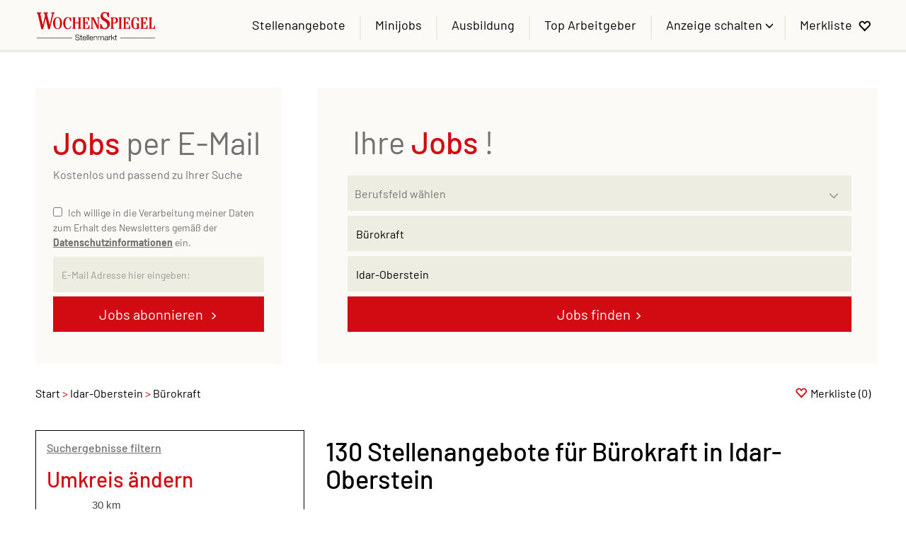

--- FILE ---
content_type: text/html; charset=utf-8
request_url: https://jobs.wochenspiegellive.de/stellenangebote/buerokraft-idar-oberstein
body_size: 22531
content:
<!DOCTYPE html>
<html lang="de">
  <head>
    


<meta property="og:image" content="https://jobs.wochenspiegellive.de/Cms_Data/Contents/wosp/Media/images/Social-Media-Sharing_WochenSpiegel.png" />

    <title>Bürokraft Jobs in Idar-Oberstein | WochenSpiegel</title>
    <link rel="canonical" href="https://jobs.wochenspiegellive.de/stellenangebote/buerokraft-idar-oberstein"/><meta name="description" content="Entdecken Sie die besten Stellenangebote für den Job als Bürokraft in Idar-Oberstein ✔ Ihr Traumjob wartet auf Sie beim Jobportal des WochenSpiegel" /><meta name="robots" content="index, follow" />
    <meta name="viewport" content="width=device-width, initial-scale=1">
    <link rel="apple-touch-icon" sizes="57x57" href="/Cms_Data/Sites/wosp/Files/icons/apple-icon-57x57.png">
<link rel="apple-touch-icon" sizes="60x60" href="/Cms_Data/Sites/wosp/Files/icons/apple-icon-60x60.png">
<link rel="apple-touch-icon" sizes="72x72" href="/Cms_Data/Sites/wosp/Files/icons/apple-icon-72x72.png">
<link rel="apple-touch-icon" sizes="76x76" href="/Cms_Data/Sites/wosp/Files/icons/apple-icon-76x76.png">
<link rel="apple-touch-icon" sizes="114x114" href="/Cms_Data/Sites/wosp/Files/icons/apple-icon-114x114.png">
<link rel="apple-touch-icon" sizes="120x120" href="/Cms_Data/Sites/wosp/Files/icons/apple-icon-120x120.png">
<link rel="apple-touch-icon" sizes="144x144" href="/Cms_Data/Sites/wosp/Files/icons/apple-icon-144x144.png">
<link rel="apple-touch-icon" sizes="152x152" href="/Cms_Data/Sites/wosp/Files/icons/apple-icon-152x152.png">
<link rel="apple-touch-icon" sizes="180x180" href="/Cms_Data/Sites/wosp/Files/icons/apple-icon-180x180.png">
<link rel="icon" type="image/png" sizes="192x192"  href="/Cms_Data/Sites/wosp/Files/icons/android-icon-192x192.png">
<link rel="icon" type="image/png" sizes="32x32" href="/Cms_Data/Sites/wosp/Files/icons/favicon-32x32.png">
<link rel="icon" type="image/png" sizes="96x96" href="/Cms_Data/Sites/wosp/Files/icons/favicon-96x96.png">
<link rel="icon" type="image/png" sizes="16x16" href="/Cms_Data/Sites/wosp/Files/icons/favicon-16x16.png">
<meta name="msapplication-TileColor" content="#ffffff">
<meta name="msapplication-TileImage" content="/Cms_Data/Sites/wosp/Files/icons/ms-icon-144x144.png">
<meta name="theme-color" content="#ffffff">
    <link type="text/css" rel="stylesheet" href="/wosp/Kooboo-Resource/theme/1_247_0/true/Default.css" />
<link type="text/css" rel="stylesheet" href="/Cms_Data/Sites/wosp/Themes/Default/print.css" media="print"/>
    <script type="text/javascript" src="/wosp/Kooboo-Resource/scripts/1_247_0/True/Default.js" ></script>

    
    


<script>
    dataLayer = window.dataLayer || [];
    dataLayer.push({ 'visitorType': 'Bot' });

    function PushEventAutowert(event, autowert, origin, productId) {
        dataLayer.push({ 'event': event, 'autowert': autowert, 'origin': origin, 'product_id': productId });
    }
</script>
<!-- Google Tag Manager -->
<script>(function(w,d,s,l,i){w[l]=w[l]||[];w[l].push({'gtm.start':
new Date().getTime(),event:'gtm.js'});var f=d.getElementsByTagName(s)[0],
j=d.createElement(s),dl=l!='dataLayer'?'&l='+l:'';j.async=true;j.src=
'https://www.googletagmanager.com/gtm.js?id='+i+dl;f.parentNode.insertBefore(j,f);
})(window,document,'script','dataLayer','GTM-KJ94SN3');</script>
<!-- End Google Tag Manager -->



  </head>
  <body class="pv2">
    

<!-- Google Tag Manager (noscript) -->
<noscript><iframe src="https://www.googletagmanager.com/ns.html?id=GTM-KJ94SN3"
height="0" width="0" style="display:none;visibility:hidden"></iframe></noscript>
<!-- End Google Tag Manager (noscript) -->
    <noscript>
    <div style="position: absolute; left: 50%; width:60%; ">
        <div style="position: relative; left: -50%; background-color: yellow; border: solid 1px red; text-align: center;padding: 15px;font-size: 1.5em;z-index:2000;">
            <p>Bitte aktivieren Sie JavaScript in ihrem Browser.</p>
        </div>
    </div>
</noscript> 
    <!--Modal window for IE only-->
<div id="IEModal" class="internet-explorer-modal">
  <div class="modal-content">
    <span class="close">&times;</span>
    <p>Der Webbrowser <strong>Internet Explorer</strong> ist veraltet.</p>
    <p>Bitte verwenden Sie zukünftig einen der unten aufgeführten, kostenlosen Webbrowser:</p>
    
    <div class="browser-logos">
      <a href="https://www.microsoft.com/de-de/edge" target="_blank" rel="noopener nofollow" title="Link zum Edge Browser">
      	<img class="icon-lazy" alt="Edge" data-src="/Cms_Data/Sites/wosp/Themes/Default/images/Edge.svg"/>
        <p>Edge</p>
        <p>Microsoft</p>
      </a>
      <a href="https://www.mozilla.org/de/firefox/new/" target="_blank" rel="noopener nofollow" title="Link zum Firefox Browser">
      	<img class="icon-lazy" alt="Firefox" data-src="/Cms_Data/Sites/wosp/Themes/Default/images/Firefox.svg"/>
        <p>Firefox</p>
        <p>Mozilla Foundation</p>
      </a>
      <a href="https://www.google.com/chrome/" target="_blank" rel="noopener nofollow" title="Link zum Chrome Browser">
      	<img class="icon-lazy" alt="Chrome" data-src="/Cms_Data/Sites/wosp/Themes/Default/images/Chrome.svg"/>
        <p>Chrome</p>
        <p>Google</p>
      </a>
    </div>
  </div>
</div>

<!--Check if user is using any Version of IE and show a modal window-->
<script>
  function isIEUsed() {
    const ua = window.navigator.userAgent;
    const msie = ua.indexOf('MSIE ');
    const trident = ua.indexOf('Trident/');
    
    return (msie > 0 || trident > 0);
  }
  
  function setStorage() {
    sessionStorage.setItem('IENotSupported', true);
  }
  
  function getStorage() {
    return sessionStorage.getItem('IENotSupported');
  }
  
  function showModalWindow() {
    var modalWindow = document.getElementById("IEModal");
    var closeBtn = document.getElementsByClassName("close")[0];
    
    if(isIEUsed() && !getStorage()){
      let icons = document.getElementsByClassName("icon-lazy");
      for (let i=0; i<icons.length; i++) {
        icons[i].src = icons[i].dataset.src;
      }
      
      modalWindow.style.display = "block";
      
      closeBtn.onclick = function() {
        modalWindow.style.display = "none";
        setStorage();
      }
      
      window.onclick = function(event) {
        if (event.target == modalWindow) {
          modalWindow.style.display = "none";
          setStorage();
        }
      }
    }
  }

  showModalWindow();    
</script>
    <div class="main-container">
      <div class="loading-spinner"></div>

      <header class="stripe stripe-header-normal-pages">
         <div class="stripe stripe-navigation sticky-navi-stripe">
    <div class="container-fluid stripe-container wide-container">
      	<nav role="navigation" class="navbar navbar-default navbar-static-top stripe-container-navbar">
    <div class="navbar-container navbar-with-logo">
		<div class="logo-image-container">
  <a class="main-logo" href="/">
    <img alt="Wochenspiegel Logo" src="/Cms_Data/Sites/wosp/Themes/Default/images/logo.svg" height="40"/>
  </a>
  
   <div class="navbar-header navbar-header-def">
    <button type="button" data-target="#navbarCollapse" data-toggle="collapse" class="navbar-toggle collapsed" id="navbutton">
      <img src="/Cms_Data/Sites/wosp/Themes/Default/images/burger_icon.svg" alt="MenuButton" width="35" height="23">
   </button>
     
     <div class="mobile-merkliste"><a href="/merkliste"></a>
     </div>
</div>
</div>

 
        <!-- Collection of nav links and other content for toggling -->
<div id="navbarCollapse" class="collapse navbar-collapse">
   <ul class="nav navbar-nav">
      <li class=" active" id="navBtn_Landingpage"> <a href="/stellenangebote">Stellenangebote</a></li>
      <li class="" id="navBtn_minijobs"><a href="/stellenangebote/nebenjobs">Minijobs</a></li>
      <li class="" id="navBtn_ausbildung"><a href="/stellenangebote/ausbildung">Ausbildung</a></li>
      <li class="" id="navBtn_CompanyProfileResult"> <a href="/firmenprofile">Top Arbeitgeber</a></li>
     	<li class="dropdown product-dropdown">
         <button class="product-button" type="button" id="productMenu" data-toggle="dropdown" aria-haspopup="true" aria-expanded="true">
         Anzeige schalten
         </button>
         <ul class="dropdown-menu" aria-labelledby="productMenu">
            <li><a href="/unternehmen">Produkte</a></li>
            <li><a href="/unternehmen/kontakt">Kontakt</a></li>
           <li><a href="/anzeige-schalten" target>Selbstbuchung</a></li>
         </ul>
      </li>
<li id="merkliste"> <a href="/merkliste">Merkliste</a></li>
      
   </ul>
</div>
    </div>
</nav>
  	</div>
</div>
  

<script>
    sags = sags || {};
    sags.currentPageInformation = {"CountryCode":"DE,AT,CZ,PL,DK,NL,BE,LU,FR,CH,IT","CurrentSite":"Landingpage","CurrentCity":"Idar-Oberstein","CurrentCityId":"M-DE-14770","CurrentCategoryId":null,"CurrentSubCategoryIds":[],"CurrentSearchQuery":"Bürokraft","CurrentJobAdOnlineFrom":null,"CurrentAreaRadius":30,"CurrentPageNumber":1,"PageSize":25,"Debug":false,"TopUpOffers":true};
    if (sags.currentPageInformation["Debug"]) {
        console.log(JSON.stringify(sags.currentPageInformation));
    }
    sags.currentPageInformation.updateproperty = function(property, value) {
        sags.currentPageInformation[property] = value;
        if (sags.currentPageInformation["Debug"]) {
            console.log(JSON.stringify(sags.currentPageInformation));
        }
    }
</script>
  
<div class="container-fluid stripe-container stripe-container-alt-result-header flex">  
  <div class="jpm-container-desktop">
        <div id="jobsPerEmailContainer">
        <div id="jobsPerEmailCollapsed" class="collapsed-widget">
            <button class="btn-default envelope-glyphicon" id="expandJobsPerEmailButton">Passende Jobs per E-Mail</button>
        </div>
        <div id="jobsPerEmailExpanded" class="expanded-widget">
            <div class="wrapper">
                <div class="menu-up-glyphicon" id="collapseJobsPerEmailButton"></div>
                <div class="content-container">
                    <i class="glyphicon glyphicon-envelope btn-lg email-icon"></i>
                    <p class="headline"><span class="jpm-headline-job-part">Jobs</span> per E-Mail</p>
                </div>
                <div class="content-container">
		
                <p>Kostenlos und passend zu Ihrer Suche</p>
<form>
    <div><span class="field-validation-valid" data-valmsg-for="emailAddress" data-valmsg-replace="true"></span></div>
    <div><span class="field-validation-valid" data-valmsg-for="privacyPolicyAccepted" data-valmsg-replace="true"></span></div>

    <div class="form-inline">
        <div class="form-group email-address-group">
            <input name="emailAddress" class="form-control" type="text" data-val="true" required
                   placeholder="E-Mail Adresse hier eingeben:"
                   data-val-required="Bitte geben Sie Ihre Email Adresse ein."
                   data-rule-customemailaddressvalidation="true"/>
        </div>
        <div class="form-group subscribe-button-group">
            <button id="jobsPerEmailSubmitButton" class="btn btn-default" type="submit">
                Jobs abonnieren
            </button>
        </div>
    </div>

    <input type='text' name='email' class='email'/><script>$('.email').hide();</script>

    <div class="privacy-policy">
            <input type="checkbox" value="true" name="privacyPolicyAccepted"
                   data-val-mandatory="Bitte stimmen Sie den Datenschutzbedingungen zu."
                   data-val="true">
         
        Ich willige in die Verarbeitung meiner Daten zum Erhalt des Newsletters gemäß der 

            <a href="https://www.wochenspiegellive.de/datenschutz/" target="_blank" rel="noopener">
                Datenschutzinformationen</a>

         ein.
    </div>

    <input data-val="true" data-val-number="The field AreaRadius must be a number." id="AreaRadius" name="AreaRadius" type="hidden" value="30" />
    <input data-val="true" data-val-number="The field JpmCategoryId must be a number." id="JpmCategoryId" name="JpmCategoryId" type="hidden" value="" />
    <input id="JpmSubcategoryIds" name="JpmSubcategoryIds" type="hidden" value="" />
    <input id="SearchQuery" name="SearchQuery" type="hidden" value="Bürokraft" />
    <input id="JpmCityId" name="JpmCityId" type="hidden" value="M-DE-14770" />
    <input id="JpmCity" name="JpmCity" type="hidden" value="Idar-Oberstein" />
    <input data-val="true" data-val-required="The Period field is required." id="Period" name="Period" type="hidden" value="All" />
    <input data-val="true" data-val-required="The SortCriteria field is required." id="SortCriteria" name="SortCriteria" type="hidden" value="Relevance" />
    <input id="CompanyName" name="CompanyName" type="hidden" value="" />
    <input data-val="true" data-val-number="The field JobModeId must be a number." data-val-required="The JobModeId field is required." id="JobModeId" name="JobModeId" type="hidden" value="0" />
    <input id="ManagementTypeJobIds" name="ManagementTypeJobIds" type="hidden" value="" />
</form>

<script>
    (function(jQuery) {
        var regex = new RegExp('^[a-zA-Z0-9.!#$%&’*+/=?^_`{|}~-]+@[a-zA-Z0-9-]+(?:\.[a-zA-Z0-9-]+)*$');
        var errorMessage = 'Die E-Mail-Adresse ist ung&#252;ltig';
        jQuery.validator.addMethod("customemailaddressvalidation", function (value) {
            return regex.test(value);
        }, errorMessage);
    })(jQuery);
</script>   
		    
                </div>
            </div>

        </div>
    </div>


<div class="bs-example">
    <div id="jobsPerEmailSuccessDialog" class="modal fade">
        <div class="modal-dialog modal-md">
            <div class="modal-content">
                <div class="modal-header">
                    <button type="button" class="close" data-dismiss="modal" aria-hidden="true">&times;</button>
                </div>
                <div class="modal-body">
                    <p>Vielen Dank für die Anmeldung „Jobs per Mail vom WochenSpiegel Stellenmarkt“. Bitte bestätigen Sie Ihre Anmeldung über den Link in der E-Mail, die wir Ihnen soeben zugesandt haben.</p>
                </div>
            </div>
        </div>
    </div>
</div>
<script>
    jQuery.validator.unobtrusive.adapters.addBool("mandatory", "required");

    var initJobsViaMail = function (successHandler, errorHandler) {
        $(this).attr("disabled", false);
        var $form = $("#jobsPerEmailContainer form");

        $form.validate();

        $('#jobsPerEmailSubmitButton').on('click',
            function(e) {
                e.preventDefault();
                $form.find("label").html();

                if ($form.valid()) {
                    $(this).attr("disabled", true);
                    var neData = {
                        userEmail: $form.find("input[name=emailAddress]").val(),
                        email: $form.find("input[name=email]").val(), 
                        privacyPolicyAccepted: $form.find("input[name=privacyPolicyAccepted]").val(),
                        areaRadius: $form.find("input[name=AreaRadius]").val(),
                        jpmCategoryId: $form.find("input[name=JpmCategoryId]").val(),
                        jpmSubcategoryIds: $form.find("input[name=JpmSubcategoryIds]").val(),
                        searchQuery: $form.find("input[name=SearchQuery]").val(),
                        jpmCityId: $form.find("input[name=JpmCityId]").val(),
                        jpmCity: $form.find("input[name=JpmCity]").val(),
                        companyName: $form.find("input[name=CompanyName]").val(),
                        period: $form.find("input[name=Period]").val(),
                        sortCriteria: $form.find("input[name=SortCriteria]").val(),
                        managementTypeJobIds: $form.find("input[name=ManagementTypeJobIds]").val(),
                        jobModeId: $form.find("input[name=JobModeId]").val()
                    }

                    $.ajax({
                        url: '/stellenangebote/buerokraft-idar-oberstein?moduleurl=__h8jga__%2fhome%2fsendjobpermailsubscription',
                        type: "POST",
                        data: neData,
                        context: $(this),
                        beforeSend: function() {
                            $("body").addClass("loading");
                        },
                        success: function(data) {
                            $("body").removeClass("loading");

                            $(this).removeAttr("disabled");

                            if (data.success) {
                                successHandler();
                                $form.find("input[name=emailAddress]").val("");
                            } else {
                                alert(
                                    'Es ist ein Fehler aufgetreten. Bitte versuchen Sie es später noch einmal.');
                            }
                        },
                        error: function () {
                            $("body").removeClass("loading");

                            $(this).removeAttr("disabled");
                            errorHandler();
                        }
                    });
                }
            });
    };

        $("#jobsPerEmailContainer").addClass('show-on-launch');

</script>

<script>
    var successHandler = function () {
        $('#jobsPerEmailSuccessDialog').modal('show');
    };
    
    $(function () {
        initJobsViaMail(successHandler);
    });

    $('#expandJobsPerEmailButton').on('click', function () {
        $("#jobsPerEmailCollapsed").hide();
        $("#jobsPerEmailExpanded").fadeIn(1000);

    });

    $('#collapseJobsPerEmailButton').on('click', function () {
        $("#jobsPerEmailExpanded").hide();
        $("#jobsPerEmailCollapsed").show();
        
    });
</script>
  </div>
  
  <div class="search">
          <div class="headline-container">
	<div class="custom-output-widget-text">
      Ihre <span class="jobs-headline">Jobs</span> !
	</div>
</div>

      
       <div class="searchbox-container">
           


    <nav id="Searchnavigation" class=" searchbox-boxed" style="display: block">
        <div style="display: block">
<form action="/suchergebnisse" id="searchbox-form" method="get">

<div class="btn-group category-dropdown-group">
    <div id="category-dropdown-trigger" data-toggle="dropdown">
        <input aria-label="Kategorie" class="dropdown-input" id="chooseCategory" name="JobCategoryName" placeholder="Berufsfeld wählen" type="text" value="" />
        <button class="btn btn-default dropdown-toggle menu-down-glyphicon" aria-label="Kategorie Dropdown" type="button"></button>
    </div>
    <ul class="dropdown-menu">
        <li><a href="#" data-option-value="">Alle Berufsfelder</a></li>
            <li>
                    <a href="#" title="Architektur / Bauwesen" data-category-id="14">Architektur / Bauwesen</a>
            </li>
            <li>
                    <a href="#" title="Assistenz / Sekretariat" data-category-id="6">Assistenz / Sekretariat</a>
            </li>
            <li>
                    <a href="#" title="Ausbildungspl&#228;tze" data-category-id="30">Ausbildungspl&#228;tze</a>
            </li>
            <li>
                    <a href="#" title="Banken / Versicherungen / Finanzdienstleister" data-category-id="12">Banken / Versicherungen / Finanzdienstleister</a>
            </li>
            <li>
                    <a href="#" title="Berufskraftfahrer / Personenbef&#246;rderung (Land, Wasser, Luft)" data-category-id="23">Berufskraftfahrer / Personenbef&#246;rderung (Land, Wasser, Luft)</a>
            </li>
            <li>
                    <a href="#" title="Bildung / Erziehung / Soziale Berufe" data-category-id="17">Bildung / Erziehung / Soziale Berufe</a>
            </li>
            <li>
                    <a href="#" title="Consulting / Beratung" data-category-id="11">Consulting / Beratung</a>
            </li>
            <li>
                    <a href="#" title="Diplomandenstellen" data-category-id="32">Diplomandenstellen</a>
            </li>
            <li>
                    <a href="#" title="Einkauf / Logistik / Materialwirtschaft" data-category-id="21">Einkauf / Logistik / Materialwirtschaft</a>
            </li>
            <li>
                    <a href="#" title="Finanzen / Controlling / Steuern" data-category-id="4">Finanzen / Controlling / Steuern</a>
            </li>
            <li>
                    <a href="#" title="Forschung und Wissenschaft" data-category-id="15">Forschung und Wissenschaft</a>
            </li>
            <li>
                    <a href="#" title="Freiberufler / Selbst&#228;ndigkeit / Franchise" data-category-id="25">Freiberufler / Selbst&#228;ndigkeit / Franchise</a>
            </li>
            <li>
                    <a href="#" title="Gastronomie / Tourismus" data-category-id="18">Gastronomie / Tourismus</a>
            </li>
            <li>
                    <a href="#" title="Handwerk / gewerblich-technische Berufe" data-category-id="19">Handwerk / gewerblich-technische Berufe</a>
            </li>
            <li>
                    <a href="#" title="Hilfskr&#228;fte, Aushilfs- und Nebenjobs" data-category-id="22">Hilfskr&#228;fte, Aushilfs- und Nebenjobs</a>
            </li>
            <li>
                    <a href="#" title="Ingenieurberufe / Techniker" data-category-id="13">Ingenieurberufe / Techniker</a>
            </li>
            <li>
                    <a href="#" title="IT / TK / Software-Entwicklung" data-category-id="10">IT / TK / Software-Entwicklung</a>
            </li>
            <li>
                    <a href="#" title="Kaufm&#228;nnische Berufe &amp; Verwaltung" data-category-id="5">Kaufm&#228;nnische Berufe &amp; Verwaltung</a>
            </li>
            <li>
                    <a href="#" title="Marketing / Werbung / Design" data-category-id="8">Marketing / Werbung / Design</a>
            </li>
            <li>
                    <a href="#" title="Medizin und Gesundheit" data-category-id="16">Medizin und Gesundheit</a>
            </li>
            <li>
                    <a href="#" title="&#214;ffentlicher Dienst" data-category-id="34">&#214;ffentlicher Dienst</a>
            </li>
            <li>
                    <a href="#" title="Personalwesen" data-category-id="2">Personalwesen</a>
            </li>
            <li>
                    <a href="#" title="PR / Journalismus / Medien / Kultur" data-category-id="9">PR / Journalismus / Medien / Kultur</a>
            </li>
            <li>
                    <a href="#" title="Praktika, Werkstudentenpl&#228;tze" data-category-id="31">Praktika, Werkstudentenpl&#228;tze</a>
            </li>
            <li>
                    <a href="#" title="Rechtswesen" data-category-id="3">Rechtswesen</a>
            </li>
            <li>
                    <a href="#" title="Sicherheitsdienste" data-category-id="24">Sicherheitsdienste</a>
            </li>
            <li>
                    <a href="#" title="Vertrieb / Verkauf" data-category-id="7">Vertrieb / Verkauf</a>
            </li>
            <li>
                    <a href="#" title="Vorstand / Gesch&#228;ftsf&#252;hrung" data-category-id="1">Vorstand / Gesch&#228;ftsf&#252;hrung</a>
            </li>
            <li>
                    <a href="#" title="Weiterbildung / Studium / duale Ausbildung" data-category-id="33">Weiterbildung / Studium / duale Ausbildung</a>
            </li>
    </ul>
</div>


<input Name="cityId" id="CityId" name="CityId" type="hidden" value="M-DE-14770" />
<input Name="categoryId" data-val="true" data-val-number="The field JobCategory must be a number." id="JobCategory" name="JobCategory" type="hidden" value="" />
<input Name="subcategoryIds" data-val="true" data-val-number="The field JobSubCategory must be a number." id="JobSubCategory" name="JobSubCategory" type="hidden" value="" />
<input Name="searchQuery" aria-label="Jobtitel oder Unternehmen" class="search-input" id="Searchterm" name="Searchterm" placeholder="Jobtitel, Stichwörter, Unternehmen" type="text" value="Bürokraft" />
<input Id="areaRadius" Name="areaRadius" data-val="true" data-val-number="The field AreaRadius must be a number." id="AreaRadius" name="AreaRadius" type="hidden" value="30" />

<input id="companyName" name="companyName" type="hidden" value="" />

<input Name="city" aria-label="Stadt oder Postleitzahl" autocomplete="off" class="search-input" data-dropdown="#dropdown-cities" data-suggest-action="/stellenangebote/buerokraft-idar-oberstein?moduleurl=__dgmkl__%2fhome%2fsuggestlocation" id="cityName" name="CityName" placeholder="Ort, PLZ oder Bundesland" type="text" value="Idar-Oberstein" /><input class="no-show" data-geolocation-action="/stellenangebote/buerokraft-idar-oberstein?moduleurl=__dgmkl__%2fhome%2fgetgeolocation" id="Geolocation" name="Geolocation" type="text" value="" /><button class="btn-default" type="submit" id="SearchSubmitbutton">Jobs finden</button><div id="categorySubdescription" class="searchBoxSubtext"><p></p></div>
<div id="searchtermSubdescription" class="searchBoxSubtext"><p>Jobtitel, Firmenname, ID</p></div>
<div id="citySubdescription" class="searchBoxSubtext"><p>Ort, PLZ</p></div></form>        </div>
    </nav>


<div id="toggle-searchbox-btn" class="x-hide-searchbox-btn">
    <span class="glyphicon glyphicon-search"></span>
    <span class="x-hide-searchbox-btn-txt">
        Suche einblenden
    </span>
</div>


<div id="dropdown-cities" class="dropdown">
</div>

<div id="keyword-autosuggest" class="dropdown">
</div>

<script>
    window.sags = window.sags || {};
    window.sags.search = {
        isMobileDevice: false,
        showCompanies: true,
        portalName: 'wosp',
        endpointUrl: '/stellenangebote/buerokraft-idar-oberstein?moduleurl=__dgmkl__%2fhome%2fsearchsuggest',
        enabled: true
    };
</script>


<script>
    $(function () {
        //IE9 Placeholder
        $('input, textarea').placeholder();

        //form submit
        $('#searchbox-form').on('keydown', 'input', function (e) {
            if (e.which == 13) {
                e.preventDefault();
                $(this).closest('form').submit();
            }
        });

        $('#cityName').on('keydown', function () {
            $('#CityId').val('');
        });

        $('.combined-city-radius.dynamic input[name="city"]').on('change paste keyup keydown', function () {
            if ($(this).val().length > 0) {
                $('.combined-city-radius.dynamic').removeClass('empty');
            } else {
                $('.combined-city-radius.dynamic').addClass('empty');
            }
        });

        //category dropdown
        $('#chooseCategory').prop('readonly', true);
        if ($('#chooseCategory').val() !== '') {
            $('#chooseCategory').css({ 'background-image': 'none' });
        }
        $('#category-dropdown-trigger').closest('.btn-group').find('.dropdown-menu li a').on('click', function (e) {
            e.preventDefault();
            var txt = $(this).text();
            var categoryId = $(this).data('category-id');
            var subCategoryId = $(this).data('sub-category-id');
            $('#JobCategory').val(categoryId);
            $('#JobSubCategory').val(subCategoryId);
            $('#chooseCategory').val(txt);
            $('#chooseCategory').css({ 'background-image': 'none' });
        });

        $('.area-radius-dropdown li a').on('click', function (e) {
            e.preventDefault();
            var txt = $(this).text();
            var val = $(this).data('option-value');
            $('#areaRadiusText').val(txt);
            $('#areaRadius').val(val);
        });

        $('.x-country-search-dropdown li a').on('click', function (e) {
            e.preventDefault();
            var val = $(this).data('option-value');
            $('#CountryCode').val(val);
            $('#country-search-flag').removeClass();
            $('#country-search-flag').addClass('flag-icon flag-icon-' + val);

            window.sags.cities.countryCode = val.toUpperCase();
            window.sags.cities.serviceResultCache = [];
        });

        /* toggle search box */
        var searchBoxContent = $('#Searchnavigation > div');
        var btnTxt = $('.x-hide-searchbox-btn-txt');
        $('.x-hide-searchbox-btn').on('click', function (e) {
            e.preventDefault();

            searchBoxContent.slideToggle('slow', function () {

                if (searchBoxContent.is(":visible")) {
                    btnTxt.text('Suche ausblenden');
                } else {
                    btnTxt.text('Suche einblenden');
                }
                searchBoxContent.css('overflow', '');
            });
        });
        /*init*/
        var init = function() {

            if (searchBoxContent.is(":visible")) {
                btnTxt.text('Suche ausblenden');
            } else {
                btnTxt.text('Suche einblenden');
            }

            if (searchBoxContent.is(":hidden") && $(window).width() > 739) {
                searchBoxContent.show();
                $('.x-hide-searchbox-btn').hide();

            } else if ($(window).width() > 739) {
                $('.x-hide-searchbox-btn').hide();

            } else {
                $('.x-hide-searchbox-btn').show();
            }
        }

        init();
        $(window).resize(function () {
            init();
        });
    });
</script>


       </div>
      </div>
</div>
      </header>
            
      <div class="stripe">
        
        <div class="container-fluid stripe-container">
          <div class="row">
            <div class="col-lg-12 col-md-12 col-sm-12">
                  <nav id="breadcrumb" itemscope itemtype="https://schema.org/BreadcrumbList">
        <div>
                <span itemprop="itemListElement" itemscope itemtype="https://schema.org/ListItem">
                    <a itemprop="item" itemscope itemtype="https://schema.org/WebPage" itemid="/"
                       href="/"
                       data-link="">
                        <span itemprop="name">Start</span>
                    </a>
                    <meta itemprop="position" content="1">
                </span>
                    <span class="breadcrumb-delimiter"></span>
                <span itemprop="itemListElement" itemscope itemtype="https://schema.org/ListItem">
                    <a itemprop="item" itemscope itemtype="https://schema.org/WebPage" itemid="/stellenangebote/idar-oberstein"
                       href="/stellenangebote/idar-oberstein"
                       data-link="">
                        <span itemprop="name">Idar-Oberstein</span>
                    </a>
                    <meta itemprop="position" content="2">
                </span>
                    <span class="breadcrumb-delimiter"></span>
                <span itemprop="itemListElement" itemscope itemtype="https://schema.org/ListItem">
                    <a itemprop="item" itemscope itemtype="https://schema.org/WebPage" itemid="/stellenangebote/buerokraft-idar-oberstein"
                       href="/stellenangebote/buerokraft-idar-oberstein"
                       data-link="">
                        <span itemprop="name">B&#252;rokraft</span>
                    </a>
                    <meta itemprop="position" content="3">
                </span>
        </div>
    </nav>

<script>
    $(function () {
        $('.masked').click(function () {
            window.location = $(this).attr('data-link');
        });
    });
</script>
    <div id="my-favorites-list">
        <a href="/merkliste">
            <span class="favorite-star"></span><span>Merkliste</span>
            <span id="x-favorites-count"></span>
        </a>
    </div>

            </div>
            <div class="col-lg-4 col-md-4 col-sm-12">
              

    <aside id="sidebar" class="collapse navbar-collapse">
        <div id="sidebarbackbuttonArea">
            <input id="backbutton" type="button" value="Zurück" class="btn-default">
        </div>
            <div class="headline h2">Suchergebnisse filtern</div>

    <hr class="sidebarline">
    <section>
            <div class="headline h4">Umkreis ändern</div>

        <div id="area-radius-slider"></div>
        <input type="hidden" value="30" id="area-radius" name="area-radius"/>
    </section>
<hr class="sidebarline">
<section>
        <div class="headline h4">Branchen</div>
    <div>
            <ul>
                    <li class="category-link x-category-link" data-id="7">
                        <div class="category-list-image triangle-right-glyphicon">
                        </div>
                        
                            <div class="masked" data-link="/suchergebnisse?searchQuery=B%C3%BCrokraft&amp;categoryId=7&amp;city=Idar-Oberstein&amp;topJobOnly=0&amp;page=1&amp;jobModeId=0&amp;cityId=M-DE-14770&amp;areaRadius=30&amp;sortKey=0&amp;topUpOffers=True">Vertrieb / Verkauf (36)</div>
                        

                    </li>
                    <li class="category-link x-category-link" data-id="19">
                        <div class="category-list-image triangle-right-glyphicon">
                        </div>
                        
                            <div class="masked" data-link="/suchergebnisse?searchQuery=B%C3%BCrokraft&amp;categoryId=19&amp;city=Idar-Oberstein&amp;topJobOnly=0&amp;page=1&amp;jobModeId=0&amp;cityId=M-DE-14770&amp;areaRadius=30&amp;sortKey=0&amp;topUpOffers=True">Handwerk / gewerblich-technische Berufe (35)</div>
                        

                    </li>
                    <li class="category-link x-category-link" data-id="5">
                        <div class="category-list-image triangle-right-glyphicon">
                        </div>
                        
                            <div class="masked" data-link="/suchergebnisse?searchQuery=B%C3%BCrokraft&amp;categoryId=5&amp;city=Idar-Oberstein&amp;topJobOnly=0&amp;page=1&amp;jobModeId=0&amp;cityId=M-DE-14770&amp;areaRadius=30&amp;sortKey=0&amp;topUpOffers=True">Kaufm&#228;nnische Berufe &amp; Verwaltung (26)</div>
                        

                    </li>
                    <li class="category-link x-category-link" data-id="13">
                        <div class="category-list-image triangle-right-glyphicon">
                        </div>
                        
                            <div class="masked" data-link="/suchergebnisse?searchQuery=B%C3%BCrokraft&amp;categoryId=13&amp;city=Idar-Oberstein&amp;topJobOnly=0&amp;page=1&amp;jobModeId=0&amp;cityId=M-DE-14770&amp;areaRadius=30&amp;sortKey=0&amp;topUpOffers=True">Ingenieurberufe / Techniker (21)</div>
                        

                    </li>
                    <li class="category-link x-category-link" data-id="4">
                        <div class="category-list-image triangle-right-glyphicon">
                        </div>
                        
                            <div class="masked" data-link="/suchergebnisse?searchQuery=B%C3%BCrokraft&amp;categoryId=4&amp;city=Idar-Oberstein&amp;topJobOnly=0&amp;page=1&amp;jobModeId=0&amp;cityId=M-DE-14770&amp;areaRadius=30&amp;sortKey=0&amp;topUpOffers=True">Finanzen / Controlling / Steuern (11)</div>
                        

                    </li>
                    <li class="category-link x-category-link" data-id="16">
                        <div class="category-list-image triangle-right-glyphicon">
                        </div>
                        
                            <div class="masked" data-link="/suchergebnisse?searchQuery=B%C3%BCrokraft&amp;categoryId=16&amp;city=Idar-Oberstein&amp;topJobOnly=0&amp;page=1&amp;jobModeId=0&amp;cityId=M-DE-14770&amp;areaRadius=30&amp;sortKey=0&amp;topUpOffers=True">Medizin und Gesundheit (11)</div>
                        

                    </li>
                    <li class="category-link x-category-link" data-id="1">
                        <div class="category-list-image triangle-right-glyphicon">
                        </div>
                        
                            <div class="masked" data-link="/suchergebnisse?searchQuery=B%C3%BCrokraft&amp;categoryId=1&amp;city=Idar-Oberstein&amp;topJobOnly=0&amp;page=1&amp;jobModeId=0&amp;cityId=M-DE-14770&amp;areaRadius=30&amp;sortKey=0&amp;topUpOffers=True">Vorstand / Gesch&#228;ftsf&#252;hrung (10)</div>
                        

                    </li>
                    <li class="category-link x-category-link" data-id="25">
                        <div class="category-list-image triangle-right-glyphicon">
                        </div>
                        
                            <div class="masked" data-link="/suchergebnisse?searchQuery=B%C3%BCrokraft&amp;categoryId=25&amp;city=Idar-Oberstein&amp;topJobOnly=0&amp;page=1&amp;jobModeId=0&amp;cityId=M-DE-14770&amp;areaRadius=30&amp;sortKey=0&amp;topUpOffers=True">Freiberufler / Selbst&#228;ndigkeit / Franchise (10)</div>
                        

                    </li>
                    <li class="category-link x-category-link" data-id="10">
                        <div class="category-list-image triangle-right-glyphicon">
                        </div>
                        
                            <div class="masked" data-link="/suchergebnisse?searchQuery=B%C3%BCrokraft&amp;categoryId=10&amp;city=Idar-Oberstein&amp;topJobOnly=0&amp;page=1&amp;jobModeId=0&amp;cityId=M-DE-14770&amp;areaRadius=30&amp;sortKey=0&amp;topUpOffers=True">IT / TK / Software-Entwicklung (9)</div>
                        

                    </li>
                    <li class="category-link x-category-link" data-id="21">
                        <div class="category-list-image triangle-right-glyphicon">
                        </div>
                        
                            <div class="masked" data-link="/suchergebnisse?searchQuery=B%C3%BCrokraft&amp;categoryId=21&amp;city=Idar-Oberstein&amp;topJobOnly=0&amp;page=1&amp;jobModeId=0&amp;cityId=M-DE-14770&amp;areaRadius=30&amp;sortKey=0&amp;topUpOffers=True">Einkauf / Logistik / Materialwirtschaft (7)</div>
                        

                    </li>
                    <li class="category-link x-category-link" data-id="17">
                        <div class="category-list-image triangle-right-glyphicon">
                        </div>
                        
                            <div class="masked" data-link="/suchergebnisse?searchQuery=B%C3%BCrokraft&amp;categoryId=17&amp;city=Idar-Oberstein&amp;topJobOnly=0&amp;page=1&amp;jobModeId=0&amp;cityId=M-DE-14770&amp;areaRadius=30&amp;sortKey=0&amp;topUpOffers=True">Bildung / Erziehung / Soziale Berufe (6)</div>
                        

                    </li>
                    <li class="category-link x-category-link" data-id="6">
                        <div class="category-list-image triangle-right-glyphicon">
                        </div>
                        
                            <div class="masked" data-link="/suchergebnisse?searchQuery=B%C3%BCrokraft&amp;categoryId=6&amp;city=Idar-Oberstein&amp;topJobOnly=0&amp;page=1&amp;jobModeId=0&amp;cityId=M-DE-14770&amp;areaRadius=30&amp;sortKey=0&amp;topUpOffers=True">Assistenz / Sekretariat (5)</div>
                        

                    </li>
                    <li class="category-link x-category-link" data-id="30">
                        <div class="category-list-image triangle-right-glyphicon">
                        </div>
                        
                            <div class="masked" data-link="/suchergebnisse?searchQuery=B%C3%BCrokraft&amp;categoryId=30&amp;city=Idar-Oberstein&amp;topJobOnly=0&amp;page=1&amp;jobModeId=0&amp;cityId=M-DE-14770&amp;areaRadius=30&amp;sortKey=0&amp;topUpOffers=True">Ausbildungspl&#228;tze (5)</div>
                        

                    </li>
                    <li class="category-link x-category-link" data-id="34">
                        <div class="category-list-image triangle-right-glyphicon">
                        </div>
                        
                            <div class="masked" data-link="/suchergebnisse?searchQuery=B%C3%BCrokraft&amp;categoryId=34&amp;city=Idar-Oberstein&amp;topJobOnly=0&amp;page=1&amp;jobModeId=0&amp;cityId=M-DE-14770&amp;areaRadius=30&amp;sortKey=0&amp;topUpOffers=True">&#214;ffentlicher Dienst (5)</div>
                        

                    </li>
                    <li class="category-link x-category-link" data-id="12">
                        <div class="category-list-image triangle-right-glyphicon">
                        </div>
                        
                            <div class="masked" data-link="/suchergebnisse?searchQuery=B%C3%BCrokraft&amp;categoryId=12&amp;city=Idar-Oberstein&amp;topJobOnly=0&amp;page=1&amp;jobModeId=0&amp;cityId=M-DE-14770&amp;areaRadius=30&amp;sortKey=0&amp;topUpOffers=True">Banken / Versicherungen / Finanzdienstleister (4)</div>
                        

                    </li>
                    <li class="category-link x-category-link" data-id="14">
                        <div class="category-list-image triangle-right-glyphicon">
                        </div>
                        
                            <div class="masked" data-link="/suchergebnisse?searchQuery=B%C3%BCrokraft&amp;categoryId=14&amp;city=Idar-Oberstein&amp;topJobOnly=0&amp;page=1&amp;jobModeId=0&amp;cityId=M-DE-14770&amp;areaRadius=30&amp;sortKey=0&amp;topUpOffers=True">Architektur / Bauwesen (4)</div>
                        

                    </li>
                    <li class="category-link x-category-link" data-id="18">
                        <div class="category-list-image triangle-right-glyphicon">
                        </div>
                        
                            <div class="masked" data-link="/suchergebnisse?searchQuery=B%C3%BCrokraft&amp;categoryId=18&amp;city=Idar-Oberstein&amp;topJobOnly=0&amp;page=1&amp;jobModeId=0&amp;cityId=M-DE-14770&amp;areaRadius=30&amp;sortKey=0&amp;topUpOffers=True">Gastronomie / Tourismus (4)</div>
                        

                    </li>
                    <li class="category-link x-category-link" data-id="31">
                        <div class="category-list-image triangle-right-glyphicon">
                        </div>
                        
                            <div class="masked" data-link="/suchergebnisse?searchQuery=B%C3%BCrokraft&amp;categoryId=31&amp;city=Idar-Oberstein&amp;topJobOnly=0&amp;page=1&amp;jobModeId=0&amp;cityId=M-DE-14770&amp;areaRadius=30&amp;sortKey=0&amp;topUpOffers=True">Praktika, Werkstudentenpl&#228;tze (4)</div>
                        

                    </li>
                    <li class="category-link x-category-link" data-id="15">
                        <div class="category-list-image triangle-right-glyphicon">
                        </div>
                        
                            <div class="masked" data-link="/suchergebnisse?searchQuery=B%C3%BCrokraft&amp;categoryId=15&amp;city=Idar-Oberstein&amp;topJobOnly=0&amp;page=1&amp;jobModeId=0&amp;cityId=M-DE-14770&amp;areaRadius=30&amp;sortKey=0&amp;topUpOffers=True">Forschung und Wissenschaft (3)</div>
                        

                    </li>
                    <li class="category-link x-category-link" data-id="2">
                        <div class="category-list-image triangle-right-glyphicon">
                        </div>
                        
                            <div class="masked" data-link="/suchergebnisse?searchQuery=B%C3%BCrokraft&amp;categoryId=2&amp;city=Idar-Oberstein&amp;topJobOnly=0&amp;page=1&amp;jobModeId=0&amp;cityId=M-DE-14770&amp;areaRadius=30&amp;sortKey=0&amp;topUpOffers=True">Personalwesen (2)</div>
                        

                    </li>
                    <li class="category-link x-category-link" data-id="11">
                        <div class="category-list-image triangle-right-glyphicon">
                        </div>
                        
                            <div class="masked" data-link="/suchergebnisse?searchQuery=B%C3%BCrokraft&amp;categoryId=11&amp;city=Idar-Oberstein&amp;topJobOnly=0&amp;page=1&amp;jobModeId=0&amp;cityId=M-DE-14770&amp;areaRadius=30&amp;sortKey=0&amp;topUpOffers=True">Consulting / Beratung (2)</div>
                        

                    </li>
                    <li class="category-link x-category-link" data-id="8">
                        <div class="category-list-image triangle-right-glyphicon">
                        </div>
                        
                            <div class="masked" data-link="/suchergebnisse?searchQuery=B%C3%BCrokraft&amp;categoryId=8&amp;city=Idar-Oberstein&amp;topJobOnly=0&amp;page=1&amp;jobModeId=0&amp;cityId=M-DE-14770&amp;areaRadius=30&amp;sortKey=0&amp;topUpOffers=True">Marketing / Werbung / Design (1)</div>
                        

                    </li>
                    <li class="category-link x-category-link" data-id="32">
                        <div class="category-list-image triangle-right-glyphicon">
                        </div>
                        
                            <div class="masked" data-link="/suchergebnisse?searchQuery=B%C3%BCrokraft&amp;categoryId=32&amp;city=Idar-Oberstein&amp;topJobOnly=0&amp;page=1&amp;jobModeId=0&amp;cityId=M-DE-14770&amp;areaRadius=30&amp;sortKey=0&amp;topUpOffers=True">Diplomandenstellen (1)</div>
                        

                    </li>
            </ul>

    </div>
</section><hr class="sidebarline">
<section>
        <div class="headline h4">Aktualität</div>
    <div class="radio-controlls-container">
        <label >
            <input class="filter-radio-button" type="radio" data-url="/suchergebnisse?searchQuery=B%C3%BCrokraft&amp;city=Idar-Oberstein&amp;topJobOnly=0&amp;page=1&amp;jobOnlineSinceDays=0&amp;jobModeId=0&amp;cityId=M-DE-14770&amp;areaRadius=30&amp;sortKey=0&amp;topUpOffers=True" data-days="0"
                   checked=&quot;checked&quot;
                   
                   name="Aktualit&auml" value="optionsschalter" id="Aktualitaumlt_0">
                   <span>Alle (130)</span>
        </label>
        <label >
            <input class="filter-radio-button" type="radio" data-url="/suchergebnisse?searchQuery=B%C3%BCrokraft&amp;city=Idar-Oberstein&amp;topJobOnly=0&amp;page=1&amp;jobOnlineSinceDays=1&amp;jobModeId=0&amp;cityId=M-DE-14770&amp;areaRadius=30&amp;sortKey=0&amp;topUpOffers=True" data-days="1"
                   
                   
                   name="Aktualit&auml" value="optionsschalter" id="Aktualitaumlt_1">
                   <span>seit gestern (22)</span>
        </label>
        <label >
            <input class="filter-radio-button" type="radio" data-url="/suchergebnisse?searchQuery=B%C3%BCrokraft&amp;city=Idar-Oberstein&amp;topJobOnly=0&amp;page=1&amp;jobOnlineSinceDays=7&amp;jobModeId=0&amp;cityId=M-DE-14770&amp;areaRadius=30&amp;sortKey=0&amp;topUpOffers=True" data-days="7"
                   
                   
                   name="Aktualit&auml" value="optionsschalter" id="Aktualitaumlt_7">
                   <span>seit 7 Tagen (59)</span>
        </label>
        <label >
            <input class="filter-radio-button" type="radio" data-url="/suchergebnisse?searchQuery=B%C3%BCrokraft&amp;city=Idar-Oberstein&amp;topJobOnly=0&amp;page=1&amp;jobOnlineSinceDays=30&amp;jobModeId=0&amp;cityId=M-DE-14770&amp;areaRadius=30&amp;sortKey=0&amp;topUpOffers=True" data-days="30"
                   
                   
                   name="Aktualit&auml" value="optionsschalter" id="Aktualitaumlt_30">
                   <span>seit 30 Tagen (130)</span>
        </label>
    </div>
</section>

    </aside>


<script>

    $(function () {

        $(document).on('onShowFiltersClick', function() {
            $("#search-result-list-container").hide();
            $("#sidebar").show().css('visibility', 'visible');
            $('#search-result-list').parent('div').hide(1, function () {
                if (!$('#sidebarbackbuttonArea').visible(true)) {
                    location.href = "#sidebarbackbuttonArea";
                }
            });
        });

        $(".sidebarSectionDownArrow").click(function () {
            $(this).parent().next().toggle();
        });

        $("input[type='radio']").click(function() {
            var url = $(this).attr("data-url");
            window.location.href = url;
        });

        $("input#backbutton,input.x-search-filter-close").click(function () {
            $("#search-result-list-container").show();
            $("#sidebar").hide().css('visibility', 'hidden');
            $('#search-result-list').parent('div').show();
        });

        $('.masked').click(function() {
            window.location = $(this).attr('data-link');
        });

        function toggleExpandableCategory($expandButtonElement) {
            $expandButtonElement
                .toggleClass('triangle-right-glyphicon triangle-down-glyphicon')
                .siblings('.x-subcategory-list-expand')
                .fadeToggle();
        }

        $('.x-subcategory-list-expand').siblings('.category-list-image').click(function () {
            toggleExpandableCategory($(this));
        });


    });

    // Region radius

    var areaRadiusBaseUrl = "/suchergebnisse?searchQuery=B%C3%BCrokraft&city=Idar-Oberstein&topJobOnly=0&page=1&jobModeId=0&cityId=M-DE-14770&sortKey=0&topUpOffers=True";

    function navigateToParameterUrl(baseUrl, parameterName, parameterValue) {
        var url;
        if (baseUrl.indexOf("?") > -1) {
            url = baseUrl + "&" + parameterName + "=" + parameterValue;
        } else {
            url = baseUrl + "?" + parameterName + "=" + parameterValue;
        }

        window.location.href = url;
    }

    var regionRadiusValues = [10, 20, 30, 40, 50, 75, 100, 200];
    var regionRadiusLabels = ['10 km', '20 km', '30 km', '40 km', '50 km', '75 km', '100 km', '200 km'];
    var sliderInitialized = false;

    var updateCityRadiusValue = function (e) {
        if (sliderInitialized) {
            var realValue = regionRadiusValues[$("#area-radius-slider").slider("value")];
            $('#area-radius').val(realValue).change();
        }
    };

    var initializeSliderValue = function ($slider) {
        var realValue = $('#area-radius').val();
        for (var i in regionRadiusValues) {
            if (regionRadiusValues[i] == realValue) {
                $slider.slider('value', i);
                return;
            }
        }
    };

    $(function () {
        var $slider = $("#area-radius-slider").slider({ max: 7, value: 0, change: updateCityRadiusValue });
        $slider.slider("float", { labels: regionRadiusLabels });
        initializeSliderValue($slider);
        sliderInitialized = true;
    });

    $('#area-radius').change(function () {
        navigateToParameterUrl(areaRadiusBaseUrl, "areaRadius", $(this).val());
    });

</script>
            </div>
            <div class="col-lg-8 col-md-8 col-sm-12 ">
                  <div id="landingpage-container">
            <h1>
                <span class="landing-page-headline-part1">130 Stellenangebote für Bürokraft in Idar-Oberstein</span>
                <span class="landing-page-headline-part2"></span>
            </h1>
    </div>
    <button class="btn-default" id="showFilters">Grenzen Sie Ihre Suche ein</button>
<div id="searchResultMetaData" style="display: none;">{"NumberOfResults": 130, "NumberOfRegionOnlyResults": 10, "IsLandingpage": true }</div>

    <div id="dropdown-sort-btn" class="btn-group sort-group">
        <div id="sort-dropdown-trigger"data-toggle="dropdown">
            <input aria-label="Sortierung" class="dropdown-input" id="dropdownsort" name="SearchResultViewModel.DropdownSortName" type="text" value="Relevanz" />
            <button id="sort-btn" class="btn btn-default dropdown-toggle menu-down-glyphicon" aria-label="Sortierung Dropdown" type="button"></button>
        </div>
        <ul class="dropdown-menu">
                <li><a data-url="/suchergebnisse?searchQuery=B%C3%BCrokraft&amp;city=Idar-Oberstein&amp;topJobOnly=0&amp;page=1&amp;jobModeId=0&amp;cityId=M-DE-14770&amp;areaRadius=30&amp;sortKey=0&amp;topUpOffers=True&amp;searchCompanyProfiles=False" class="x-link-id" href="#" title=Relevanz>Relevanz</a></li>
                <li><a data-url="/suchergebnisse?searchQuery=B%C3%BCrokraft&amp;city=Idar-Oberstein&amp;topJobOnly=0&amp;page=1&amp;jobModeId=0&amp;cityId=M-DE-14770&amp;areaRadius=30&amp;sortKey=1&amp;topUpOffers=True&amp;searchCompanyProfiles=False" class="x-link-id" href="#" title=Aktualit&#228;t>Aktualit&#228;t</a></li>
                <li><a data-url="/suchergebnisse?searchQuery=B%C3%BCrokraft&amp;city=Idar-Oberstein&amp;topJobOnly=0&amp;page=1&amp;jobModeId=0&amp;cityId=M-DE-14770&amp;areaRadius=30&amp;sortKey=2&amp;topUpOffers=True&amp;searchCompanyProfiles=False" class="x-link-id" href="#" title=Entfernung>Entfernung</a></li>
        </ul>
    </div>

<script>
    $('.x-link-id').on('click', function() {
        document.location.href = $(this).data('url');
    });

    $('#dropdownsort').prop('readonly', true);

    $('#sort-dropdown-trigger').closest('.sort-group').find('.dropdown-menu li a').on('click', function(e) {
        e.preventDefault();
        var txt = $(this).text();
        $('#dropdownsort').val(txt);
    });
</script>


<div id="search-result-list" class="container">
    <hr class="list-top-line">




    <div class="jobad-container alternative-grid-layout">


        <div class="job-ad-headline">

        <h2 class="job-name">
<a href="/jobs/16040256/verkaufskraft_b%c3%bcro_(m_w_d)_morbach_schilder_k%c3%bcrzi"
   
   data-id="16040256"
   id="16040256"
   data-search-query="{&amp;quot;civ&amp;quot;:true,&amp;quot;ilp&amp;quot;:true,&amp;quot;q&amp;quot;:&amp;quot;B&amp;#252;rokraft&amp;quot;,&amp;quot;c&amp;quot;:&amp;quot;Idar-Oberstein&amp;quot;,&amp;quot;CompanyName&amp;quot;:null,&amp;quot;scI&amp;quot;:[],&amp;quot;ciI&amp;quot;:&amp;quot;M-DE-14770&amp;quot;,&amp;quot;tuo&amp;quot;:true}"
   data-back-url="/stellenangebote/buerokraft-idar-oberstein#16040256"
   data-result-list-position="0"
   class="x-jobad-link">
    Verkaufskraft/B&#252;ro (m/w/d)
</a>

        </h2>


        </div>


<div id="jobad-favicon">
    <button class="add-to-favorites x-add-to-favorites" style="" data-jobid="16040256">
        <div class="favorite-star-outline glyphics"></div><p>Merken</p>
    </button>
    <button class="remove-from-favorites x-remove-from-favorites" style="display:none" data-jobid="16040256">
        <div class="favorite-star glyphics"></div><p>Gemerkt</p>
    </button>
</div>


<div class="date-company-city">
    <span>23.01.2026</span>
        <a href="/suchergebnisse?companyName=Schilder%2BK%25c3%25bcrzinger%2BGmbH">
            <span id="companyName">Schilder K&#252;rzinger GmbH</span>
        </a>
    <span> | Morbach</span>
</div>
<div class="job-description">
    
</div>
   <div class="company-image">
    <a href="/suchergebnisse?companyname=schilder-k%c3%bcrzinger-gmbh">
    </a>
</div>
        <div class="company-profile-button">
        </div>



        <hr />
    </div>
    <div class="jobad-container alternative-grid-layout">


        <div class="job-ad-headline">

        <h2 class="job-name">
<a href="/jobs/15979152/b%c3%bcrokraft_(m_w_d)_hermeskeil_zytolabor_hermeskeil"
   
   data-id="15979152"
   id="15979152"
   data-search-query="{&amp;quot;civ&amp;quot;:true,&amp;quot;ilp&amp;quot;:true,&amp;quot;q&amp;quot;:&amp;quot;B&amp;#252;rokraft&amp;quot;,&amp;quot;c&amp;quot;:&amp;quot;Idar-Oberstein&amp;quot;,&amp;quot;CompanyName&amp;quot;:null,&amp;quot;scI&amp;quot;:[],&amp;quot;ciI&amp;quot;:&amp;quot;M-DE-14770&amp;quot;,&amp;quot;tuo&amp;quot;:true}"
   data-back-url="/stellenangebote/buerokraft-idar-oberstein#15979152"
   data-result-list-position="1"
   class="x-jobad-link">
    B&#252;rokraft (m/w/d)
</a>

        </h2>


        </div>


<div id="jobad-favicon">
    <button class="add-to-favorites x-add-to-favorites" style="" data-jobid="15979152">
        <div class="favorite-star-outline glyphics"></div><p>Merken</p>
    </button>
    <button class="remove-from-favorites x-remove-from-favorites" style="display:none" data-jobid="15979152">
        <div class="favorite-star glyphics"></div><p>Gemerkt</p>
    </button>
</div>


<div class="date-company-city">
    <span>27.12.2025</span>
        <a href="/suchergebnisse?companyName=ZYTOLABOR%2BHERMESKEIL">
            <span id="companyName">ZYTOLABOR HERMESKEIL</span>
        </a>
    <span> | Hermeskeil</span>
</div>
<div class="job-description">
    
</div>
   <div class="company-image">
    <a href="/suchergebnisse?companyname=zytolabor-hermeskeil">
    </a>
</div>
        <div class="company-profile-button">
        </div>



        <hr />
    </div>
    <div class="jobad-container alternative-grid-layout">


        <div class="job-ad-headline">

        <h2 class="job-name">
<a href="/jobs/16012066/mitarbeiter_in_(m_w_d)_verkauf_home_office_deutsc"
   
   data-id="16012066"
   id="16012066"
   data-search-query="{&amp;quot;civ&amp;quot;:true,&amp;quot;ilp&amp;quot;:true,&amp;quot;q&amp;quot;:&amp;quot;B&amp;#252;rokraft&amp;quot;,&amp;quot;c&amp;quot;:&amp;quot;Idar-Oberstein&amp;quot;,&amp;quot;CompanyName&amp;quot;:null,&amp;quot;scI&amp;quot;:[],&amp;quot;ciI&amp;quot;:&amp;quot;M-DE-14770&amp;quot;,&amp;quot;tuo&amp;quot;:true}"
   data-back-url="/stellenangebote/buerokraft-idar-oberstein#16012066"
   data-result-list-position="2"
   class="x-jobad-link">
    Mitarbeiter/in (m/w/d) Verkauf / Home-Office
</a>

        </h2>


        </div>


<div id="jobad-favicon">
    <button class="add-to-favorites x-add-to-favorites" style="" data-jobid="16012066">
        <div class="favorite-star-outline glyphics"></div><p>Merken</p>
    </button>
    <button class="remove-from-favorites x-remove-from-favorites" style="display:none" data-jobid="16012066">
        <div class="favorite-star glyphics"></div><p>Gemerkt</p>
    </button>
</div>


<div class="date-company-city">
    <span>12.01.2026</span>
        <a href="/suchergebnisse?companyName=Daten%2BInfo%2BService%2BEibl%2BGmbH">
            <span id="companyName">Daten Info Service Eibl GmbH</span>
        </a>
    <span> | Deutschlandweit</span>
</div>
<div class="job-description">
    
</div>
   <div class="company-image">
    <a href="/suchergebnisse?companyname=daten-info-service-eibl-gmbh">
            <img class="job-logo" src="https://anzeigen.jobstatic.de/upload/logos/9/433019.gif" alt="Firmenlogo: Daten Info Service Eibl GmbH" title="Firmenlogo: Daten Info Service Eibl GmbH" />
    </a>
</div>
        <div class="company-profile-button">
        </div>



        <hr />
    </div>
    <div class="jobad-container alternative-grid-layout">


        <div class="job-ad-headline">

        <h2 class="job-name">
<a href="/jobs/16014977/pta_bta_cta_ota_oder_mtla_als_pharmaberater_pharm"
   
   data-id="16014977"
   id="16014977"
   data-search-query="{&amp;quot;civ&amp;quot;:true,&amp;quot;ilp&amp;quot;:true,&amp;quot;q&amp;quot;:&amp;quot;B&amp;#252;rokraft&amp;quot;,&amp;quot;c&amp;quot;:&amp;quot;Idar-Oberstein&amp;quot;,&amp;quot;CompanyName&amp;quot;:null,&amp;quot;scI&amp;quot;:[],&amp;quot;ciI&amp;quot;:&amp;quot;M-DE-14770&amp;quot;,&amp;quot;tuo&amp;quot;:true}"
   data-back-url="/stellenangebote/buerokraft-idar-oberstein#16014977"
   data-result-list-position="3"
   class="x-jobad-link">
    PTA, BTA, CTA, OTA oder MTLA als Pharmaberater / Pharmareferent im Innendienst (m/w/x) - Homeoffice
</a>

        </h2>


        </div>


<div id="jobad-favicon">
    <button class="add-to-favorites x-add-to-favorites" style="" data-jobid="16014977">
        <div class="favorite-star-outline glyphics"></div><p>Merken</p>
    </button>
    <button class="remove-from-favorites x-remove-from-favorites" style="display:none" data-jobid="16014977">
        <div class="favorite-star glyphics"></div><p>Gemerkt</p>
    </button>
</div>


<div class="date-company-city">
    <span>13.01.2026</span>
        <a href="/suchergebnisse?companyName=HELENA%2BGmbH">
            <span id="companyName">HELENA GmbH</span>
        </a>
    <span> | Homeoffice</span>
</div>
<div class="job-description">
    
</div>
   <div class="company-image">
    <a href="/suchergebnisse?companyname=helena-gmbh">
            <img class="job-logo" src="https://anzeigen.jobstatic.de/upload/logos/9/442029.gif" alt="Firmenlogo: HELENA GmbH" title="Firmenlogo: HELENA GmbH" />
    </a>
</div>
        <div class="company-profile-button">
        </div>



        <hr />
    </div>
            <h2 class="h4 searchresult-relevance-headline">verwandte und ähnliche Stellenangebote</h2>
        <hr class="searchresult-relevance-hr" />
    <div class="jobad-container alternative-grid-layout">


        <div class="job-ad-headline">

        <h2 class="job-name">
<a href="/jobs/16036661/mitarbeiter_versand_(m_w_d)_aschbach_schl%c3%bcsselfel"
   
   data-id="16036661"
   id="16036661"
   data-search-query="{&amp;quot;civ&amp;quot;:true,&amp;quot;ilp&amp;quot;:true,&amp;quot;q&amp;quot;:&amp;quot;B&amp;#252;rokraft&amp;quot;,&amp;quot;c&amp;quot;:&amp;quot;Idar-Oberstein&amp;quot;,&amp;quot;CompanyName&amp;quot;:null,&amp;quot;scI&amp;quot;:[],&amp;quot;ciI&amp;quot;:&amp;quot;M-DE-14770&amp;quot;,&amp;quot;tuo&amp;quot;:true}"
   data-back-url="/stellenangebote/buerokraft-idar-oberstein#16036661"
   data-result-list-position="4"
   class="x-jobad-link">
    Mitarbeiter Versand (m/w/d)
</a>

        </h2>


        </div>


<div id="jobad-favicon">
    <button class="add-to-favorites x-add-to-favorites" style="" data-jobid="16036661">
        <div class="favorite-star-outline glyphics"></div><p>Merken</p>
    </button>
    <button class="remove-from-favorites x-remove-from-favorites" style="display:none" data-jobid="16036661">
        <div class="favorite-star glyphics"></div><p>Gemerkt</p>
    </button>
</div>


<div class="date-company-city">
    <span>21.01.2026</span>
        <a href="/suchergebnisse?companyName=fan%2BFrankenstolz%2BSchlafkomfort%2BNeumeyer%2BGmbH%2B%2526%2BCo.">
            <span id="companyName">fan Frankenstolz Schlafkomfort Neumeyer GmbH &amp; Co.</span>
        </a>
    <span> | Aschbach,  Schl&#252;sselfeld</span>
</div>
<div class="job-description">
    
</div>
   <div class="company-image">
    <a href="/suchergebnisse?companyname=fan-frankenstolz-schlafkomfort-neumeyer-gmbh-co">
            <img class="job-logo" src="https://anzeigen.jobstatic.de/upload/logos/1/442641.gif" alt="Firmenlogo: fan Frankenstolz Schlafkomfort Neumeyer GmbH &amp; Co." title="Firmenlogo: fan Frankenstolz Schlafkomfort Neumeyer GmbH &amp; Co." />
    </a>
</div>
        <div class="company-profile-button">
        </div>



        <hr />
    </div>
    <div class="jobad-container alternative-grid-layout">


        <div class="job-ad-headline">

        <h2 class="job-name">
<a href="/jobs/15979146/technischer_assistent_(m_w_d)_juniorbauleiter_(m_"
   
   data-id="15979146"
   id="15979146"
   data-search-query="{&amp;quot;civ&amp;quot;:true,&amp;quot;ilp&amp;quot;:true,&amp;quot;q&amp;quot;:&amp;quot;B&amp;#252;rokraft&amp;quot;,&amp;quot;c&amp;quot;:&amp;quot;Idar-Oberstein&amp;quot;,&amp;quot;CompanyName&amp;quot;:null,&amp;quot;scI&amp;quot;:[],&amp;quot;ciI&amp;quot;:&amp;quot;M-DE-14770&amp;quot;,&amp;quot;tuo&amp;quot;:true}"
   data-back-url="/stellenangebote/buerokraft-idar-oberstein#15979146"
   data-result-list-position="5"
   class="x-jobad-link">
    Technischer Assistent  (m/w/d) / Juniorbauleiter (m/w/d)
</a>

        </h2>


        </div>


<div id="jobad-favicon">
    <button class="add-to-favorites x-add-to-favorites" style="" data-jobid="15979146">
        <div class="favorite-star-outline glyphics"></div><p>Merken</p>
    </button>
    <button class="remove-from-favorites x-remove-from-favorites" style="display:none" data-jobid="15979146">
        <div class="favorite-star glyphics"></div><p>Gemerkt</p>
    </button>
</div>


<div class="date-company-city">
    <span>27.12.2025</span>
        <a href="/suchergebnisse?companyName=Ochs%2BGmbH">
            <span id="companyName">Ochs GmbH</span>
        </a>
    <span> | Kirchberg (Hunsr&#252;ck)</span>
</div>
<div class="job-description">
    
</div>
   <div class="company-image">
    <a href="/suchergebnisse?companyname=ochs-gmbh">
    </a>
</div>
        <div class="company-profile-button">
        </div>



        <hr />
    </div>
    <div class="jobad-container alternative-grid-layout">


        <div class="job-ad-headline">

        <h2 class="job-name">
<a href="/jobs/15957854/sachbearbeiter_(m_w_d)_versandabwicklung_nonnweil"
   
   data-id="15957854"
   id="15957854"
   data-search-query="{&amp;quot;civ&amp;quot;:true,&amp;quot;ilp&amp;quot;:true,&amp;quot;q&amp;quot;:&amp;quot;B&amp;#252;rokraft&amp;quot;,&amp;quot;c&amp;quot;:&amp;quot;Idar-Oberstein&amp;quot;,&amp;quot;CompanyName&amp;quot;:null,&amp;quot;scI&amp;quot;:[],&amp;quot;ciI&amp;quot;:&amp;quot;M-DE-14770&amp;quot;,&amp;quot;tuo&amp;quot;:true}"
   data-back-url="/stellenangebote/buerokraft-idar-oberstein#15957854"
   data-result-list-position="6"
   class="x-jobad-link">
    Sachbearbeiter (m/w/d) Versandabwicklung
</a>

        </h2>


        </div>


<div id="jobad-favicon">
    <button class="add-to-favorites x-add-to-favorites" style="" data-jobid="15957854">
        <div class="favorite-star-outline glyphics"></div><p>Merken</p>
    </button>
    <button class="remove-from-favorites x-remove-from-favorites" style="display:none" data-jobid="15957854">
        <div class="favorite-star glyphics"></div><p>Gemerkt</p>
    </button>
</div>


<div class="date-company-city">
    <span>16.01.2026</span>
        <a href="/suchergebnisse?companyName=Diehl%2BDefence%2BGmbH%2B%2526%2BCo.%2BKG">
            <span id="companyName">Diehl Defence GmbH &amp; Co. KG</span>
        </a>
    <span> | Nonnweiler - Mariah&#252;tte / Maasberg</span>
</div>
<div class="job-description">
    
</div>
   <div class="company-image">
    <a href="/suchergebnisse?companyname=diehl-defence-gmbh-co-kg">
            <img class="job-logo" src="https://anzeigen.jobstatic.de/upload/logos/4/436964.gif" alt="Firmenlogo: Diehl Defence GmbH &amp; Co. KG" title="Firmenlogo: Diehl Defence GmbH &amp; Co. KG" />
    </a>
</div>
        <div class="company-profile-button">
        </div>



        <hr />
    </div>
    <div class="jobad-container alternative-grid-layout">


        <div class="job-ad-headline">

        <h2 class="job-name">
<a href="/jobs/15882083/kalkulator_tga_(m_w_d)_trier_baumholder_kaisersla"
   
   data-id="15882083"
   id="15882083"
   data-search-query="{&amp;quot;civ&amp;quot;:true,&amp;quot;ilp&amp;quot;:true,&amp;quot;q&amp;quot;:&amp;quot;B&amp;#252;rokraft&amp;quot;,&amp;quot;c&amp;quot;:&amp;quot;Idar-Oberstein&amp;quot;,&amp;quot;CompanyName&amp;quot;:null,&amp;quot;scI&amp;quot;:[],&amp;quot;ciI&amp;quot;:&amp;quot;M-DE-14770&amp;quot;,&amp;quot;tuo&amp;quot;:true}"
   data-back-url="/stellenangebote/buerokraft-idar-oberstein#15882083"
   data-result-list-position="7"
   class="x-jobad-link">
    Kalkulator TGA (m/w/d)
</a>

        </h2>


        </div>


<div id="jobad-favicon">
    <button class="add-to-favorites x-add-to-favorites" style="" data-jobid="15882083">
        <div class="favorite-star-outline glyphics"></div><p>Merken</p>
    </button>
    <button class="remove-from-favorites x-remove-from-favorites" style="display:none" data-jobid="15882083">
        <div class="favorite-star glyphics"></div><p>Gemerkt</p>
    </button>
</div>


<div class="date-company-city">
    <span>09.01.2026</span>
        <a href="/suchergebnisse?companyName=Diehl%2BGmbH">
            <span id="companyName">Diehl GmbH</span>
        </a>
    <span> | Trier,  Baumholder,  Kaiserslautern,  Ludwigshafen am Rhein,  Landau in der Pfalz</span>
</div>
<div class="job-description">
    
</div>
   <div class="company-image">
    <a href="/suchergebnisse?companyname=diehl-gmbh">
            <img class="job-logo" src="https://anzeigen.jobstatic.de/upload/logos/0/437880.gif" alt="Firmenlogo: Diehl GmbH" title="Firmenlogo: Diehl GmbH" />
    </a>
</div>
        <div class="company-profile-button">
        </div>



        <hr />
    </div>
    <div class="jobad-container alternative-grid-layout">


        <div class="job-ad-headline">

        <h2 class="job-name">
<a href="/jobs/15943887/personalreferent_(m_w_d)_nussbaum_hevert_arzneimi"
   
   data-id="15943887"
   id="15943887"
   data-search-query="{&amp;quot;civ&amp;quot;:true,&amp;quot;ilp&amp;quot;:true,&amp;quot;q&amp;quot;:&amp;quot;B&amp;#252;rokraft&amp;quot;,&amp;quot;c&amp;quot;:&amp;quot;Idar-Oberstein&amp;quot;,&amp;quot;CompanyName&amp;quot;:null,&amp;quot;scI&amp;quot;:[],&amp;quot;ciI&amp;quot;:&amp;quot;M-DE-14770&amp;quot;,&amp;quot;tuo&amp;quot;:true}"
   data-back-url="/stellenangebote/buerokraft-idar-oberstein#15943887"
   data-result-list-position="8"
   class="x-jobad-link">
    Personalreferent (m/w/d)
</a>

        </h2>


        </div>


<div id="jobad-favicon">
    <button class="add-to-favorites x-add-to-favorites" style="" data-jobid="15943887">
        <div class="favorite-star-outline glyphics"></div><p>Merken</p>
    </button>
    <button class="remove-from-favorites x-remove-from-favorites" style="display:none" data-jobid="15943887">
        <div class="favorite-star glyphics"></div><p>Gemerkt</p>
    </button>
</div>


<div class="date-company-city">
    <span>10.01.2026</span>
        <a href="/suchergebnisse?companyName=Hevert-Arzneimittel%2BGmbH%2B%2526%2BCo.%2BKG">
            <span id="companyName">Hevert-Arzneimittel GmbH &amp; Co. KG</span>
        </a>
    <span> | Nu&#223;baum</span>
</div>
<div class="job-description">
    
</div>
   <div class="company-image">
    <a href="/suchergebnisse?companyname=hevert-arzneimittel-gmbh-co-kg">
            <img class="job-logo" src="https://anzeigen.jobstatic.de/upload/logos/7/421947.gif" alt="Firmenlogo: Hevert-Arzneimittel GmbH &amp; Co. KG" title="Firmenlogo: Hevert-Arzneimittel GmbH &amp; Co. KG" />
    </a>
</div>
        <div class="company-profile-button">
        </div>



        <hr />
    </div>
    <div class="jobad-container alternative-grid-layout">


        <div class="job-ad-headline">

        <h2 class="job-name">
<a href="/jobs/16009228/gruppenleiter_bekleidungszentrum_(w_m_d)_nonnweil"
   
   data-id="16009228"
   id="16009228"
   data-search-query="{&amp;quot;civ&amp;quot;:true,&amp;quot;ilp&amp;quot;:true,&amp;quot;q&amp;quot;:&amp;quot;B&amp;#252;rokraft&amp;quot;,&amp;quot;c&amp;quot;:&amp;quot;Idar-Oberstein&amp;quot;,&amp;quot;CompanyName&amp;quot;:null,&amp;quot;scI&amp;quot;:[],&amp;quot;ciI&amp;quot;:&amp;quot;M-DE-14770&amp;quot;,&amp;quot;tuo&amp;quot;:true}"
   data-back-url="/stellenangebote/buerokraft-idar-oberstein#16009228"
   data-result-list-position="9"
   class="x-jobad-link">
    Gruppenleiter Bekleidungszentrum (w/m/d)
</a>

        </h2>


        </div>


<div id="jobad-favicon">
    <button class="add-to-favorites x-add-to-favorites" style="" data-jobid="16009228">
        <div class="favorite-star-outline glyphics"></div><p>Merken</p>
    </button>
    <button class="remove-from-favorites x-remove-from-favorites" style="display:none" data-jobid="16009228">
        <div class="favorite-star glyphics"></div><p>Gemerkt</p>
    </button>
</div>


<div class="date-company-city">
    <span>09.01.2026</span>
        <a href="/suchergebnisse?companyName=Bw%2BBekleidungsmanagement%2BGmbH">
            <span id="companyName">Bw Bekleidungsmanagement GmbH</span>
        </a>
    <span> | Nonnweiler</span>
</div>
<div class="job-description">
    
</div>
   <div class="company-image">
    <a href="/suchergebnisse?companyname=bw-bekleidungsmanagement-gmbh">
            <img class="job-logo" src="https://anzeigen.jobstatic.de/upload/logos/2/227742.gif" alt="Firmenlogo: Bw Bekleidungsmanagement GmbH" title="Firmenlogo: Bw Bekleidungsmanagement GmbH" />
    </a>
</div>
        <div class="company-profile-button">
        </div>



        <hr />
    </div>
    <div class="jobad-container alternative-grid-layout">


        <div class="job-ad-headline">

        <h2 class="job-name">
<a href="/jobs/15957740/werkstudent_in_content_und_social_media_(m_w_d)_2"
   
   data-id="15957740"
   id="15957740"
   data-search-query="{&amp;quot;civ&amp;quot;:true,&amp;quot;ilp&amp;quot;:true,&amp;quot;q&amp;quot;:&amp;quot;B&amp;#252;rokraft&amp;quot;,&amp;quot;c&amp;quot;:&amp;quot;Idar-Oberstein&amp;quot;,&amp;quot;CompanyName&amp;quot;:null,&amp;quot;scI&amp;quot;:[],&amp;quot;ciI&amp;quot;:&amp;quot;M-DE-14770&amp;quot;,&amp;quot;tuo&amp;quot;:true}"
   data-back-url="/stellenangebote/buerokraft-idar-oberstein#15957740"
   data-result-list-position="10"
   class="x-jobad-link">
    Werkstudent:in Content &amp; Social Media (m/w/d) - 20 Stunden Werkstudenten
</a>

        </h2>


        </div>


<div id="jobad-favicon">
    <button class="add-to-favorites x-add-to-favorites" style="" data-jobid="15957740">
        <div class="favorite-star-outline glyphics"></div><p>Merken</p>
    </button>
    <button class="remove-from-favorites x-remove-from-favorites" style="display:none" data-jobid="15957740">
        <div class="favorite-star glyphics"></div><p>Gemerkt</p>
    </button>
</div>


<div class="date-company-city">
    <span>16.01.2026</span>
        <a href="/suchergebnisse?companyName=Hochwald%2BSprudel%2BSchupp%2BGmbH">
            <span id="companyName">Hochwald Sprudel Schupp GmbH</span>
        </a>
    <span> | Schwollen</span>
</div>
<div class="job-description">
    
</div>
   <div class="company-image">
    <a href="/suchergebnisse?companyname=hochwald-sprudel-schupp-gmbh">
            <img class="job-logo" src="https://anzeigen.jobstatic.de/upload/logos/9/428169.gif" alt="Firmenlogo: Hochwald Sprudel Schupp GmbH" title="Firmenlogo: Hochwald Sprudel Schupp GmbH" />
    </a>
</div>
        <div class="company-profile-button">
        </div>



        <hr />
    </div>
    <div class="jobad-container alternative-grid-layout">


        <div class="job-ad-headline">

        <h2 class="job-name">
<a href="/jobs/15972803/ausbildung_steuerfachangestellter_(m_w_d)_kirchbe"
   
   data-id="15972803"
   id="15972803"
   data-search-query="{&amp;quot;civ&amp;quot;:true,&amp;quot;ilp&amp;quot;:true,&amp;quot;q&amp;quot;:&amp;quot;B&amp;#252;rokraft&amp;quot;,&amp;quot;c&amp;quot;:&amp;quot;Idar-Oberstein&amp;quot;,&amp;quot;CompanyName&amp;quot;:null,&amp;quot;scI&amp;quot;:[],&amp;quot;ciI&amp;quot;:&amp;quot;M-DE-14770&amp;quot;,&amp;quot;tuo&amp;quot;:true}"
   data-back-url="/stellenangebote/buerokraft-idar-oberstein#15972803"
   data-result-list-position="11"
   class="x-jobad-link">
    Ausbildung Steuerfachangestellter (m/w/d)
</a>

        </h2>


        </div>


<div id="jobad-favicon">
    <button class="add-to-favorites x-add-to-favorites" style="" data-jobid="15972803">
        <div class="favorite-star-outline glyphics"></div><p>Merken</p>
    </button>
    <button class="remove-from-favorites x-remove-from-favorites" style="display:none" data-jobid="15972803">
        <div class="favorite-star glyphics"></div><p>Gemerkt</p>
    </button>
</div>


<div class="date-company-city">
    <span>29.12.2025</span>
        <a href="/suchergebnisse?companyName=Stipp%2B%252b%2BSchumann%2BSteuerberatungsges.%2BmbH">
            <span id="companyName">Stipp + Schumann Steuerberatungsges. mbH</span>
        </a>
    <span> | Kirchberg (Hunsr&#252;ck)</span>
</div>
<div class="job-description">
    Unterst&#252;tzung bei Finanzbuchhaltung, Jahresabschl&#252;ssen &amp; Steuererkl&#228;rung; Vorbereiten von Unterlagen; Mitarbeit bei Lohn- &amp; Gehaltsabrechnungen; Kommunikation mit Mandanten &amp; Beh&#246;rden; Unterst&#252;tzung bei der Digitalisierung von Prozessen;...
</div>
   <div class="company-image">
    <a href="/suchergebnisse?companyname=stipp-schumann-steuerberatungsges-mbh">
            <img class="job-logo" src="https://anzeigen.jobstatic.de/upload/logos/4/440574.gif" alt="Firmenlogo: Stipp + Schumann Steuerberatungsges. mbH" title="Firmenlogo: Stipp + Schumann Steuerberatungsges. mbH" />
    </a>
</div>
        <div class="company-profile-button">
        </div>



        <hr />
    </div>
    <div class="jobad-container alternative-grid-layout">


        <div class="job-ad-headline">

        <h2 class="job-name">
<a href="/jobs/16005301/kundenberater_(m_w_d)_inbound_homeoffice_deutschl"
   
   data-id="16005301"
   id="16005301"
   data-search-query="{&amp;quot;civ&amp;quot;:true,&amp;quot;ilp&amp;quot;:true,&amp;quot;q&amp;quot;:&amp;quot;B&amp;#252;rokraft&amp;quot;,&amp;quot;c&amp;quot;:&amp;quot;Idar-Oberstein&amp;quot;,&amp;quot;CompanyName&amp;quot;:null,&amp;quot;scI&amp;quot;:[],&amp;quot;ciI&amp;quot;:&amp;quot;M-DE-14770&amp;quot;,&amp;quot;tuo&amp;quot;:true}"
   data-back-url="/stellenangebote/buerokraft-idar-oberstein#16005301"
   data-result-list-position="12"
   class="x-jobad-link">
    Kundenberater (m/w/d) Inbound / Homeoffice
</a>

        </h2>


        </div>


<div id="jobad-favicon">
    <button class="add-to-favorites x-add-to-favorites" style="" data-jobid="16005301">
        <div class="favorite-star-outline glyphics"></div><p>Merken</p>
    </button>
    <button class="remove-from-favorites x-remove-from-favorites" style="display:none" data-jobid="16005301">
        <div class="favorite-star glyphics"></div><p>Gemerkt</p>
    </button>
</div>


<div class="date-company-city">
    <span>22.01.2026</span>
        <a href="/suchergebnisse?companyName=ESD%2BEnergie%2BService%2BDeutschland%2BGmbH">
            <span id="companyName">ESD Energie Service Deutschland GmbH</span>
        </a>
    <span> | Deutschland</span>
</div>
<div class="job-description">
    
</div>
   <div class="company-image">
    <a href="/suchergebnisse?companyname=esd-energie-service-deutschland-gmbh">
            <img class="job-logo" src="https://anzeigen.jobstatic.de/upload/logos/9/441349.gif" alt="Firmenlogo: ESD Energie Service Deutschland GmbH" title="Firmenlogo: ESD Energie Service Deutschland GmbH" />
    </a>
</div>
        <div class="company-profile-button">
        </div>



        <hr />
    </div>
    <div class="jobad-container alternative-grid-layout">


        <div class="job-ad-headline">

        <h2 class="job-name">
<a href="/jobs/16014820/trainer_in_ausbilder_in_kaufleute_f%c3%bcr_b%c3%bcromanagem"
   
   data-id="16014820"
   id="16014820"
   data-search-query="{&amp;quot;civ&amp;quot;:true,&amp;quot;ilp&amp;quot;:true,&amp;quot;q&amp;quot;:&amp;quot;B&amp;#252;rokraft&amp;quot;,&amp;quot;c&amp;quot;:&amp;quot;Idar-Oberstein&amp;quot;,&amp;quot;CompanyName&amp;quot;:null,&amp;quot;scI&amp;quot;:[],&amp;quot;ciI&amp;quot;:&amp;quot;M-DE-14770&amp;quot;,&amp;quot;tuo&amp;quot;:true}"
   data-back-url="/stellenangebote/buerokraft-idar-oberstein#16014820"
   data-result-list-position="13"
   class="x-jobad-link">
    Trainer:in / Ausbilder:in Kaufleute f&#252;r B&#252;romanagement (m/w/d)
</a>

        </h2>


        </div>


<div id="jobad-favicon">
    <button class="add-to-favorites x-add-to-favorites" style="" data-jobid="16014820">
        <div class="favorite-star-outline glyphics"></div><p>Merken</p>
    </button>
    <button class="remove-from-favorites x-remove-from-favorites" style="display:none" data-jobid="16014820">
        <div class="favorite-star glyphics"></div><p>Gemerkt</p>
    </button>
</div>


<div class="date-company-city">
    <span>13.01.2026</span>
        <a href="/suchergebnisse?companyName=WBS%2BTRAINING%2BTrainer%253ain%2BFestanstellung">
            <span id="companyName">WBS TRAINING Trainer:in Festanstellung</span>
        </a>
    <span> | Deutschland</span>
</div>
<div class="job-description">
    
</div>
   <div class="company-image">
    <a href="/suchergebnisse?companyname=wbs-training-trainer-in-festanstellung">
            <img class="job-logo" src="https://anzeigen.jobstatic.de/upload/logos/2/392862.gif" alt="Firmenlogo: WBS TRAINING Trainer:in Festanstellung" title="Firmenlogo: WBS TRAINING Trainer:in Festanstellung" />
    </a>
</div>
        <div class="company-profile-button">
        </div>



        <hr />
    </div>
    <div class="jobad-container alternative-grid-layout">


        <div class="job-ad-headline">

        <h2 class="job-name">
<a href="/jobs/15972923/vertriebsmitarbeiter_im_aussendienst_(m_w_d)_hess"
   
   data-id="15972923"
   id="15972923"
   data-search-query="{&amp;quot;civ&amp;quot;:true,&amp;quot;ilp&amp;quot;:true,&amp;quot;q&amp;quot;:&amp;quot;B&amp;#252;rokraft&amp;quot;,&amp;quot;c&amp;quot;:&amp;quot;Idar-Oberstein&amp;quot;,&amp;quot;CompanyName&amp;quot;:null,&amp;quot;scI&amp;quot;:[],&amp;quot;ciI&amp;quot;:&amp;quot;M-DE-14770&amp;quot;,&amp;quot;tuo&amp;quot;:true}"
   data-back-url="/stellenangebote/buerokraft-idar-oberstein#15972923"
   data-result-list-position="14"
   class="x-jobad-link">
    Vertriebsmitarbeiter im Au&#223;endienst (m/w/d)
</a>

        </h2>


        </div>


<div id="jobad-favicon">
    <button class="add-to-favorites x-add-to-favorites" style="" data-jobid="15972923">
        <div class="favorite-star-outline glyphics"></div><p>Merken</p>
    </button>
    <button class="remove-from-favorites x-remove-from-favorites" style="display:none" data-jobid="15972923">
        <div class="favorite-star glyphics"></div><p>Gemerkt</p>
    </button>
</div>


<div class="date-company-city">
    <span>22.01.2026</span>
        <a href="/suchergebnisse?companyName=POLYTAN%2BService%2BGmbH">
            <span id="companyName">POLYTAN Service GmbH</span>
        </a>
    <span> | Hessen-S&#252;d,  NRW-S&#252;d,  Rheinland-Pfalz,  Saarland</span>
</div>
<div class="job-description">
    
</div>
   <div class="company-image">
    <a href="/suchergebnisse?companyname=polytan-service-gmbh">
            <img class="job-logo" src="https://anzeigen.jobstatic.de/upload/logos/1/87261.gif" alt="Firmenlogo: POLYTAN Service GmbH" title="Firmenlogo: POLYTAN Service GmbH" />
    </a>
</div>
        <div class="company-profile-button">
        </div>



        <hr />
    </div>
    <div class="jobad-container alternative-grid-layout">


        <div class="job-ad-headline">

        <h2 class="job-name">
<a href="/jobs/16039704/steuerfachangestellte_(m_w_d)_deutschland_steuerr"
   
   data-id="16039704"
   id="16039704"
   data-search-query="{&amp;quot;civ&amp;quot;:true,&amp;quot;ilp&amp;quot;:true,&amp;quot;q&amp;quot;:&amp;quot;B&amp;#252;rokraft&amp;quot;,&amp;quot;c&amp;quot;:&amp;quot;Idar-Oberstein&amp;quot;,&amp;quot;CompanyName&amp;quot;:null,&amp;quot;scI&amp;quot;:[],&amp;quot;ciI&amp;quot;:&amp;quot;M-DE-14770&amp;quot;,&amp;quot;tuo&amp;quot;:true}"
   data-back-url="/stellenangebote/buerokraft-idar-oberstein#16039704"
   data-result-list-position="15"
   class="x-jobad-link">
    Steuerfachangestellte (m/w/d)
</a>

        </h2>


        </div>


<div id="jobad-favicon">
    <button class="add-to-favorites x-add-to-favorites" style="" data-jobid="16039704">
        <div class="favorite-star-outline glyphics"></div><p>Merken</p>
    </button>
    <button class="remove-from-favorites x-remove-from-favorites" style="display:none" data-jobid="16039704">
        <div class="favorite-star glyphics"></div><p>Gemerkt</p>
    </button>
</div>


<div class="date-company-city">
    <span>22.01.2026</span>
        <a href="/suchergebnisse?companyName=Steuerring%2Be.V.">
            <span id="companyName">Steuerring e.V.</span>
        </a>
    <span> | Deutschland</span>
</div>
<div class="job-description">
    
</div>
   <div class="company-image">
    <a href="/suchergebnisse?companyname=steuerring-e-v">
            <img class="job-logo" src="https://anzeigen.jobstatic.de/upload/logos/4/399674.gif" alt="Firmenlogo: Steuerring e.V." title="Firmenlogo: Steuerring e.V." />
    </a>
</div>
        <div class="company-profile-button">
        </div>



        <hr />
    </div>
    <div class="jobad-container alternative-grid-layout">


        <div class="job-ad-headline">

        <h2 class="job-name">
<a href="/jobs/15960833/vertriebsaussendienstmitarbeiter_(m_w_d)_deutschl"
   
   data-id="15960833"
   id="15960833"
   data-search-query="{&amp;quot;civ&amp;quot;:true,&amp;quot;ilp&amp;quot;:true,&amp;quot;q&amp;quot;:&amp;quot;B&amp;#252;rokraft&amp;quot;,&amp;quot;c&amp;quot;:&amp;quot;Idar-Oberstein&amp;quot;,&amp;quot;CompanyName&amp;quot;:null,&amp;quot;scI&amp;quot;:[],&amp;quot;ciI&amp;quot;:&amp;quot;M-DE-14770&amp;quot;,&amp;quot;tuo&amp;quot;:true}"
   data-back-url="/stellenangebote/buerokraft-idar-oberstein#15960833"
   data-result-list-position="16"
   class="x-jobad-link">
    Vertriebsau&#223;endienstmitarbeiter (m/w/d)
</a>

        </h2>


        </div>


<div id="jobad-favicon">
    <button class="add-to-favorites x-add-to-favorites" style="" data-jobid="15960833">
        <div class="favorite-star-outline glyphics"></div><p>Merken</p>
    </button>
    <button class="remove-from-favorites x-remove-from-favorites" style="display:none" data-jobid="15960833">
        <div class="favorite-star glyphics"></div><p>Gemerkt</p>
    </button>
</div>


<div class="date-company-city">
    <span>22.01.2026</span>
        <a href="/suchergebnisse?companyName=Ing.%2BStefan%2BKastenm%25c3%25bcller%2BGmbH">
            <span id="companyName">Ing. Stefan Kastenm&#252;ller GmbH</span>
        </a>
    <span> | deutschlandweit</span>
</div>
<div class="job-description">
    
</div>
   <div class="company-image">
    <a href="/suchergebnisse?companyname=ing-stefan-kastenm%c3%bcller-gmbh">
            <img class="job-logo" src="https://anzeigen.jobstatic.de/upload/logos/3/118343.gif" alt="Firmenlogo: Ing. Stefan Kastenm&#252;ller GmbH" title="Firmenlogo: Ing. Stefan Kastenm&#252;ller GmbH" />
    </a>
</div>
        <div class="company-profile-button">
        </div>



        <hr />
    </div>
    <div class="jobad-container alternative-grid-layout">


        <div class="job-ad-headline">

        <h2 class="job-name">
<a href="/jobs/15973028/aussendienstmitarbeiter_mage_fa_atec_(m_w_d)_deut"
   
   data-id="15973028"
   id="15973028"
   data-search-query="{&amp;quot;civ&amp;quot;:true,&amp;quot;ilp&amp;quot;:true,&amp;quot;q&amp;quot;:&amp;quot;B&amp;#252;rokraft&amp;quot;,&amp;quot;c&amp;quot;:&amp;quot;Idar-Oberstein&amp;quot;,&amp;quot;CompanyName&amp;quot;:null,&amp;quot;scI&amp;quot;:[],&amp;quot;ciI&amp;quot;:&amp;quot;M-DE-14770&amp;quot;,&amp;quot;tuo&amp;quot;:true}"
   data-back-url="/stellenangebote/buerokraft-idar-oberstein#15973028"
   data-result-list-position="17"
   class="x-jobad-link">
    Au&#223;endienstmitarbeiter MAGE Fa&#231;aTec (m/w/d)
</a>

        </h2>


        </div>


<div id="jobad-favicon">
    <button class="add-to-favorites x-add-to-favorites" style="" data-jobid="15973028">
        <div class="favorite-star-outline glyphics"></div><p>Merken</p>
    </button>
    <button class="remove-from-favorites x-remove-from-favorites" style="display:none" data-jobid="15973028">
        <div class="favorite-star glyphics"></div><p>Gemerkt</p>
    </button>
</div>


<div class="date-company-city">
    <span>22.01.2026</span>
        <a href="/suchergebnisse?companyName=MAGE%2BRoof%2B%2526%2BBuilding%2BComponents%2BGmbH">
            <span id="companyName">MAGE Roof &amp; Building Components GmbH</span>
        </a>
    <span> | Deutschland</span>
</div>
<div class="job-description">
    
</div>
   <div class="company-image">
    <a href="/suchergebnisse?companyname=mage-roof-building-components-gmbh">
            <img class="job-logo" src="https://anzeigen.jobstatic.de/upload/logos/0/440580.gif" alt="Firmenlogo: MAGE Roof &amp; Building Components GmbH" title="Firmenlogo: MAGE Roof &amp; Building Components GmbH" />
    </a>
</div>
        <div class="company-profile-button">
        </div>



        <hr />
    </div>
    <div class="jobad-container alternative-grid-layout">


        <div class="job-ad-headline">

        <h2 class="job-name">
<a href="/jobs/15972798/mitarbeiter_gleisvermessung_vermessungstechnik_im"
   
   data-id="15972798"
   id="15972798"
   data-search-query="{&amp;quot;civ&amp;quot;:true,&amp;quot;ilp&amp;quot;:true,&amp;quot;q&amp;quot;:&amp;quot;B&amp;#252;rokraft&amp;quot;,&amp;quot;c&amp;quot;:&amp;quot;Idar-Oberstein&amp;quot;,&amp;quot;CompanyName&amp;quot;:null,&amp;quot;scI&amp;quot;:[],&amp;quot;ciI&amp;quot;:&amp;quot;M-DE-14770&amp;quot;,&amp;quot;tuo&amp;quot;:true}"
   data-back-url="/stellenangebote/buerokraft-idar-oberstein#15972798"
   data-result-list-position="18"
   class="x-jobad-link">
    Mitarbeiter Gleisvermessung / Vermessungstechnik im bundesweiten Einsatz (m/w/d) Quereinstieg m&#246;glich
</a>

        </h2>


        </div>


<div id="jobad-favicon">
    <button class="add-to-favorites x-add-to-favorites" style="" data-jobid="15972798">
        <div class="favorite-star-outline glyphics"></div><p>Merken</p>
    </button>
    <button class="remove-from-favorites x-remove-from-favorites" style="display:none" data-jobid="15972798">
        <div class="favorite-star glyphics"></div><p>Gemerkt</p>
    </button>
</div>


<div class="date-company-city">
    <span>22.01.2026</span>
        <a href="/suchergebnisse?companyName=SPITZKE%2BSE">
            <span id="companyName">SPITZKE SE</span>
        </a>
    <span> | Deutschland</span>
</div>
<div class="job-description">
    
</div>
   <div class="company-image">
    <a href="/suchergebnisse?companyname=spitzke-se">
            <img class="job-logo" src="https://anzeigen.jobstatic.de/upload/logos/1/411031.gif" alt="Firmenlogo: SPITZKE SE" title="Firmenlogo: SPITZKE SE" />
    </a>
</div>
        <div class="company-profile-button">
        </div>



        <hr />
    </div>
    <div class="jobad-container alternative-grid-layout">


        <div class="job-ad-headline">

        <h2 class="job-name">
<a href="/jobs/16036913/mitarbeiter_kundenbetreuung_(m_w_d)_feldkirchen_h"
   
   data-id="16036913"
   id="16036913"
   data-search-query="{&amp;quot;civ&amp;quot;:true,&amp;quot;ilp&amp;quot;:true,&amp;quot;q&amp;quot;:&amp;quot;B&amp;#252;rokraft&amp;quot;,&amp;quot;c&amp;quot;:&amp;quot;Idar-Oberstein&amp;quot;,&amp;quot;CompanyName&amp;quot;:null,&amp;quot;scI&amp;quot;:[],&amp;quot;ciI&amp;quot;:&amp;quot;M-DE-14770&amp;quot;,&amp;quot;tuo&amp;quot;:true}"
   data-back-url="/stellenangebote/buerokraft-idar-oberstein#16036913"
   data-result-list-position="19"
   class="x-jobad-link">
    Mitarbeiter Kundenbetreuung (m/w/d)
</a>

        </h2>


        </div>


<div id="jobad-favicon">
    <button class="add-to-favorites x-add-to-favorites" style="" data-jobid="16036913">
        <div class="favorite-star-outline glyphics"></div><p>Merken</p>
    </button>
    <button class="remove-from-favorites x-remove-from-favorites" style="display:none" data-jobid="16036913">
        <div class="favorite-star glyphics"></div><p>Gemerkt</p>
    </button>
</div>


<div class="date-company-city">
    <span>21.01.2026</span>
        <a href="/suchergebnisse?companyName=Lindab%2BGmbH">
            <span id="companyName">Lindab GmbH</span>
        </a>
    <span> | Feldkirchen,  Hybrid</span>
</div>
<div class="job-description">
    
</div>
   <div class="company-image">
    <a href="/suchergebnisse?companyname=lindab-gmbh">
            <img class="job-logo" src="https://anzeigen.jobstatic.de/upload/logos/8/426168.gif" alt="Firmenlogo: Lindab GmbH" title="Firmenlogo: Lindab GmbH" />
    </a>
</div>
        <div class="company-profile-button">
        </div>



        <hr />
    </div>
    <div class="jobad-container alternative-grid-layout">


        <div class="job-ad-headline">

        <h2 class="job-name">
<a href="/jobs/16032353/spezialist_(m_w_d)_inside_sales_vertriebsinnendie"
   
   data-id="16032353"
   id="16032353"
   data-search-query="{&amp;quot;civ&amp;quot;:true,&amp;quot;ilp&amp;quot;:true,&amp;quot;q&amp;quot;:&amp;quot;B&amp;#252;rokraft&amp;quot;,&amp;quot;c&amp;quot;:&amp;quot;Idar-Oberstein&amp;quot;,&amp;quot;CompanyName&amp;quot;:null,&amp;quot;scI&amp;quot;:[],&amp;quot;ciI&amp;quot;:&amp;quot;M-DE-14770&amp;quot;,&amp;quot;tuo&amp;quot;:true}"
   data-back-url="/stellenangebote/buerokraft-idar-oberstein#16032353"
   data-result-list-position="20"
   class="x-jobad-link">
    Spezialist (m/w/d) Inside Sales &#187; Vertriebsinnendienst (B2B)
</a>

        </h2>


        </div>


<div id="jobad-favicon">
    <button class="add-to-favorites x-add-to-favorites" style="" data-jobid="16032353">
        <div class="favorite-star-outline glyphics"></div><p>Merken</p>
    </button>
    <button class="remove-from-favorites x-remove-from-favorites" style="display:none" data-jobid="16032353">
        <div class="favorite-star glyphics"></div><p>Gemerkt</p>
    </button>
</div>


<div class="date-company-city">
    <span>19.01.2026</span>
        <a href="/suchergebnisse?companyName=Logiline%2BGmbH">
            <span id="companyName">Logiline GmbH</span>
        </a>
    <span> | Langenhagen,  Deutschland</span>
</div>
<div class="job-description">
    
</div>
   <div class="company-image">
    <a href="/suchergebnisse?companyname=logiline-gmbh">
            <img class="job-logo" src="https://anzeigen.jobstatic.de/upload/logos/8/442428.gif" alt="Firmenlogo: Logiline GmbH" title="Firmenlogo: Logiline GmbH" />
    </a>
</div>
        <div class="company-profile-button">
        </div>



        <hr />
    </div>
    <div class="jobad-container alternative-grid-layout">


        <div class="job-ad-headline">

        <h2 class="job-name">
<a href="/jobs/15964720/vertriebsmitarbeiter_f%c3%bcr_den_aussendienst_bundesw"
   
   data-id="15964720"
   id="15964720"
   data-search-query="{&amp;quot;civ&amp;quot;:true,&amp;quot;ilp&amp;quot;:true,&amp;quot;q&amp;quot;:&amp;quot;B&amp;#252;rokraft&amp;quot;,&amp;quot;c&amp;quot;:&amp;quot;Idar-Oberstein&amp;quot;,&amp;quot;CompanyName&amp;quot;:null,&amp;quot;scI&amp;quot;:[],&amp;quot;ciI&amp;quot;:&amp;quot;M-DE-14770&amp;quot;,&amp;quot;tuo&amp;quot;:true}"
   data-back-url="/stellenangebote/buerokraft-idar-oberstein#15964720"
   data-result-list-position="21"
   class="x-jobad-link">
    Vertriebsmitarbeiter F&#220;R den Aussendienst - Bundesweit (M/W/D) in Vollzeit
</a>

        </h2>


        </div>


<div id="jobad-favicon">
    <button class="add-to-favorites x-add-to-favorites" style="" data-jobid="15964720">
        <div class="favorite-star-outline glyphics"></div><p>Merken</p>
    </button>
    <button class="remove-from-favorites x-remove-from-favorites" style="display:none" data-jobid="15964720">
        <div class="favorite-star glyphics"></div><p>Gemerkt</p>
    </button>
</div>


<div class="date-company-city">
    <span>18.01.2026</span>
        <a href="/suchergebnisse?companyName=AAC%2BPraxisberatung%2BAG">
            <span id="companyName">AAC Praxisberatung AG</span>
        </a>
    <span> | Deutschland</span>
</div>
<div class="job-description">
    
</div>
   <div class="company-image">
    <a href="/suchergebnisse?companyname=aac-praxisberatung-ag">
            <img class="job-logo" src="https://anzeigen.jobstatic.de/upload/logos/4/440344.gif" alt="Firmenlogo: AAC Praxisberatung AG" title="Firmenlogo: AAC Praxisberatung AG" />
    </a>
</div>
        <div class="company-profile-button">
        </div>



        <hr />
    </div>
    <div class="jobad-container alternative-grid-layout">


        <div class="job-ad-headline">

        <h2 class="job-name">
<a href="/jobs/16023474/gebietsverkaufsleiter_in_(m_w_d)_f%c3%bcr_das_vertrieb"
   
   data-id="16023474"
   id="16023474"
   data-search-query="{&amp;quot;civ&amp;quot;:true,&amp;quot;ilp&amp;quot;:true,&amp;quot;q&amp;quot;:&amp;quot;B&amp;#252;rokraft&amp;quot;,&amp;quot;c&amp;quot;:&amp;quot;Idar-Oberstein&amp;quot;,&amp;quot;CompanyName&amp;quot;:null,&amp;quot;scI&amp;quot;:[],&amp;quot;ciI&amp;quot;:&amp;quot;M-DE-14770&amp;quot;,&amp;quot;tuo&amp;quot;:true}"
   data-back-url="/stellenangebote/buerokraft-idar-oberstein#16023474"
   data-result-list-position="22"
   class="x-jobad-link">
    Gebietsverkaufsleiter/in (m/w/d) f&#252;r das Vertriebsgebiet Rheinland-Pfalz/Saarland
</a>

        </h2>


        </div>


<div id="jobad-favicon">
    <button class="add-to-favorites x-add-to-favorites" style="" data-jobid="16023474">
        <div class="favorite-star-outline glyphics"></div><p>Merken</p>
    </button>
    <button class="remove-from-favorites x-remove-from-favorites" style="display:none" data-jobid="16023474">
        <div class="favorite-star glyphics"></div><p>Gemerkt</p>
    </button>
</div>


<div class="date-company-city">
    <span>15.01.2026</span>
        <a href="/suchergebnisse?companyName=Hoya%2BLens%2BDeutschland%2BGmbH">
            <span id="companyName">Hoya Lens Deutschland GmbH</span>
        </a>
    <span> | Rheinland-Pfalz,  Saarland</span>
</div>
<div class="job-description">
    
</div>
   <div class="company-image">
    <a href="/suchergebnisse?companyname=hoya-lens-deutschland-gmbh">
            <img class="job-logo" src="https://anzeigen.jobstatic.de/upload/logos/3/162083.gif" alt="Firmenlogo: Hoya Lens Deutschland GmbH" title="Firmenlogo: Hoya Lens Deutschland GmbH" />
    </a>
</div>
        <div class="company-profile-button">
        </div>



        <hr />
    </div>
    <div class="jobad-container alternative-grid-layout">


        <div class="job-ad-headline">

        <h2 class="job-name">
<a href="/jobs/15914435/servicetechniker_elektrotechnik_elektroniker_im_a"
   
   data-id="15914435"
   id="15914435"
   data-search-query="{&amp;quot;civ&amp;quot;:true,&amp;quot;ilp&amp;quot;:true,&amp;quot;q&amp;quot;:&amp;quot;B&amp;#252;rokraft&amp;quot;,&amp;quot;c&amp;quot;:&amp;quot;Idar-Oberstein&amp;quot;,&amp;quot;CompanyName&amp;quot;:null,&amp;quot;scI&amp;quot;:[],&amp;quot;ciI&amp;quot;:&amp;quot;M-DE-14770&amp;quot;,&amp;quot;tuo&amp;quot;:true}"
   data-back-url="/stellenangebote/buerokraft-idar-oberstein#15914435"
   data-result-list-position="23"
   class="x-jobad-link">
    Servicetechniker Elektrotechnik | Elektroniker im Au&#223;endienst (m/w/d)
</a>

        </h2>


        </div>


<div id="jobad-favicon">
    <button class="add-to-favorites x-add-to-favorites" style="" data-jobid="15914435">
        <div class="favorite-star-outline glyphics"></div><p>Merken</p>
    </button>
    <button class="remove-from-favorites x-remove-from-favorites" style="display:none" data-jobid="15914435">
        <div class="favorite-star glyphics"></div><p>Gemerkt</p>
    </button>
</div>


<div class="date-company-city">
    <span>17.01.2026</span>
        <a href="/suchergebnisse?companyName=Emetron%2BGmbH">
            <span id="companyName">Emetron GmbH</span>
        </a>
    <span> | Deutschland,  Aachen,  Frankfurt am Main,  Mannheim,  M&#252;nchen</span>
</div>
<div class="job-description">
    
</div>
   <div class="company-image">
    <a href="/suchergebnisse?companyname=emetron-gmbh">
            <img class="job-logo" src="https://anzeigen.jobstatic.de/upload/logos/1/367871.gif" alt="Firmenlogo: Emetron GmbH" title="Firmenlogo: Emetron GmbH" />
    </a>
</div>
        <div class="company-profile-button">
        </div>



        <hr />
    </div>
    <div class="jobad-container alternative-grid-layout">


        <div class="job-ad-headline">

        <h2 class="job-name">
<a href="/jobs/16021731/mitarbeiter_(m_w_d)_servicesteuerung_medizintechn"
   
   data-id="16021731"
   id="16021731"
   data-search-query="{&amp;quot;civ&amp;quot;:true,&amp;quot;ilp&amp;quot;:true,&amp;quot;q&amp;quot;:&amp;quot;B&amp;#252;rokraft&amp;quot;,&amp;quot;c&amp;quot;:&amp;quot;Idar-Oberstein&amp;quot;,&amp;quot;CompanyName&amp;quot;:null,&amp;quot;scI&amp;quot;:[],&amp;quot;ciI&amp;quot;:&amp;quot;M-DE-14770&amp;quot;,&amp;quot;tuo&amp;quot;:true}"
   data-back-url="/stellenangebote/buerokraft-idar-oberstein#16021731"
   data-result-list-position="24"
   class="x-jobad-link">
    Mitarbeiter (m/w/d) Servicesteuerung Medizintechnik
</a>

        </h2>


        </div>


<div id="jobad-favicon">
    <button class="add-to-favorites x-add-to-favorites" style="" data-jobid="16021731">
        <div class="favorite-star-outline glyphics"></div><p>Merken</p>
    </button>
    <button class="remove-from-favorites x-remove-from-favorites" style="display:none" data-jobid="16021731">
        <div class="favorite-star glyphics"></div><p>Gemerkt</p>
    </button>
</div>


<div class="date-company-city">
    <span>14.01.2026</span>
        <a href="/suchergebnisse?companyName=Sana-Medizintechnisches%2BServicezentrum%2BGmbH">
            <span id="companyName">Sana-Medizintechnisches Servicezentrum GmbH</span>
        </a>
    <span> | Deutschland</span>
</div>
<div class="job-description">
    
</div>
   <div class="company-image">
    <a href="/suchergebnisse?companyname=sana-medizintechnisches-servicezentrum-gmbh">
            <img class="job-logo" src="https://anzeigen.jobstatic.de/upload/logos/2/411372.gif" alt="Firmenlogo: Sana-Medizintechnisches Servicezentrum GmbH" title="Firmenlogo: Sana-Medizintechnisches Servicezentrum GmbH" />
    </a>
</div>
        <div class="company-profile-button">
        </div>



        <hr />
    </div>




    <div id="search-results-ad-container"></div>
    <div id="scrollContent">

    <a href="/stellenangebote/buerokraft-idar-oberstein?page=2" data-jscroll-href="/stellenangebote/buerokraft-idar-oberstein?moduleurl=__2dae8__%2fhome%2fgetresultpage~~searchquery%3db%25c3%25bcrokraft%24%24city%3didar-oberstein%24%24topjobonly%3d0%24%24page%3d2%24%24jobmodeid%3d0%24%24cityid%3dm-de-14770%24%24arearadius%3d30%24%24sortkey%3d0%24%24topupoffers%3dtrue%24%24searchcompanyprofiles%3dfalse" class="scroll-next-page-link btn-default">Weitere Jobs</a>   


    </div>
</div>


    <script>
        var getPageParamFromHrefUrl = function(element) {
            var url = element.attr('href');
            var currentPageNumber = getUrlParmeterValue(url, 'page');

            return currentPageNumber;
        }

        var getCurrentPageFromNextLink = function($nextLinkEle) {
            var pageParamValue;
            if ($nextLinkEle.length > 0) {
                var nextLinkParamValue = getPageParamFromHrefUrl($nextLinkEle);
                pageParamValue = parseInt(nextLinkParamValue) - 1;
            } else {
                // last page loaded: display last 'next' link
                pageParamValue = parseInt(getUrlParmeterValue(window.location.href, 'page')) + 1;
                if(isNaN(pageParamValue)) {
                    // first page is displayed
                    return 2;
                }
            }

            return pageParamValue;
        }

        $('#scrollContent')
            .jscroll({
                autoTrigger: false,
                autoTriggerUntil: -1,
                padding: 500,
                paddingSelector: '#search-result-list',
                nextSelector: 'a.scroll-next-page-link',
                callback: function() {
                    $('#searchResultPagerContainer:first').remove();
                    var pageNumber = getCurrentPageFromNextLink($('.scroll-next-page-link').last());
                    //push new state
                    alterPageParameter(pageNumber);
                },
                loadingHtml: '<div id="loading-information"> \
                                <img src="/Cms_Data/Sites/wosp/Themes/Default/images/ajax-loader.gif" width="20" height="20" alt="Wird geladen..." title="Wird geladen..." /> \
                                <p>Weitere Anzeigen werden geladen ...</p> \
                              </div>'

            });
    </script>

<script>
    $("#showFilters").click(function () {
        $(document).trigger('onShowFiltersClick');
    });
</script>


<script>
    $("body").on("mousedown",".x-jobad-link", function(e) {
                var searchQuery = $(this).data("searchQuery");
                var jobAdId = $(this).data("id");
                var backUrl = $(this).data("backUrl");
                var resultListPosition = $(this).data("resultListPosition");

                // Set cookie
                $.cookie("backNavigationUrl", backUrl, { path: '/' });
                $.cookie("backNavigationJobAdId", jobAdId, { path: '/' });
                $.cookie("searchQueryString", searchQuery, { path: '/' });
                $.cookie("resultListPosition", resultListPosition, { path: '/' });
    });

    var scrollFirstItemIntoView = function ()
    {
        var pageSize = 25;
        var currentPageNumber = 1;
        if ( window.location.search.indexOf('page=') < 0 || window.location.hash !== '' || currentPageNumber === 1) {
            return;
        }


        var ads = $('.jobad-container .x-jobad-link');
        var firstItem = currentPageNumber * pageSize - (pageSize - 1);
        var addToJump = ads[firstItem - 1];
        addToJump.scrollIntoView();
    }

    scrollFirstItemIntoView();
</script>


            </div>
          </div>
        </div>
      </div>
      
        <div class="stripe stripe-colored stripe-landingpage-text">
        <div class="container-fluid stripe-container">
          <div class="row">
            <div class="col-lg-12 col-md-12 col-sm-12">
              
            </div>
          </div>
        </div>
      </div>
      
      <div id="UpToTopButton">
        <div class="fa fa-chevron-up fa-lg"></div>
      </div>
        
      <div class="stripe">
        <div class="container-fluid stripe-container">
          <div class="row">
             <footer>
              <div class="stripe">
   <div class="footer-3col-container">
   <div class="footerbox">
     <h2><span class="jobs-headline">Arbeitgeber</span></h2>
     <ul>
       <li><a href="/anzeige-schalten">Stellenanzeige schalten</a></li>
       <li><a href="/unternehmen">Preise und Produkte</a></li>
     </ul>
   </div>
   <div class="footerbox">
     <h2><span class="jobs-headline">Job</span> Suche</h2>
     <ul>
       <li><a href="/stellenangebote">Alle <span class="jobs-headline">Jobs</span></a></li>
       <li><a href="/stellenangebote/alle-staedte">Alle Städte</a></li>
        <li><a href="/alle-berufe">Alle Berufe</a></li>
        <li><a href="/alle-berufe-nach-stadt">Alle Berufe nach Stadt</a></li>
       <li><a href="/stellenangebote/alle-branchen">Alle Tätigkeitsbereiche</a></li>
       <li><a href="/stellenangebote/alle-branchen-nach-stadt">Alle Tätigkeitsbereiche nach Stadt</a></li>
       <li><a href="/stellenangebote/ausbildung">Ausbildung</a></li>
       <li><a href="/stellenangebote/nebenjobs">Minijobs</a></li>
       <li><a href="/firmenprofile">Top-Arbeitgeber</a></li>
     </ul>
   </div>
   <div class="footerbox">
     <h2>Über uns</h2>
     <ul>
       <li><a href="/unternehmen/kontakt">Kontakt</a></li>
       <li><a href="https://www.wochenspiegellive.de/mediadaten/" target="_blank" rel="noopener">Mediadaten</a></li>
     </ul>
   </div>
</div>
</div>
<div class="stripe stripe-colored">
  <div class="container-fluid stripe-container stripe-container-footer">
    
    <div class="footer-1-col row">
  	<div class="footer-links">
    	<a href="https://www.wochenspiegellive.de/agb/" target="_blank" rel="noopener">AGB</a>
        <a href="https://www.wochenspiegellive.de/datenschutz/" target="_blank" rel="noopener">Datenschutz</a>
    	<a href="https://www.wochenspiegellive.de/impressum/" target="_blank" rel="noopener">Impressum</a>
    	<a href="/unternehmen/kontakt">Kontakt</a>
  	</div>
</div>
  </div>
</div>



            </footer>
          </div>
        </div>
      </div>
      
    </div>  
    <link rel="stylesheet" type="text/css" href="/Cms_Data/Sites/wosp/Themes/Default/fonts/font-awesome/css/all.min.css">
    <link type="text/css" rel="stylesheet" href="/wosp/Kooboo-Resource/theme/1_247_0/true/Deferred.css" />

    <script type="text/javascript" src="/wosp/Kooboo-Resource/scripts/1_247_0/True/Deferred.js" ></script>

  </body>
</html>

--- FILE ---
content_type: text/css
request_url: https://jobs.wochenspiegellive.de/wosp/Kooboo-Resource/theme/1_247_0/true/Deferred.css
body_size: 23774
content:
/*! jQuery UI - v1.12.1 - 2016-09-14
* http://jqueryui.com
* Includes: core.css, accordion.css, autocomplete.css, menu.css, button.css, controlgroup.css, checkboxradio.css, datepicker.css, dialog.css, draggable.css, resizable.css, progressbar.css, selectable.css, selectmenu.css, slider.css, sortable.css, spinner.css, tabs.css, tooltip.css, theme.css
* To view and modify this theme, visit http://jqueryui.com/themeroller/?bgShadowXPos=&bgOverlayXPos=&bgErrorXPos=&bgHighlightXPos=&bgContentXPos=&bgHeaderXPos=&bgActiveXPos=&bgHoverXPos=&bgDefaultXPos=&bgShadowYPos=&bgOverlayYPos=&bgErrorYPos=&bgHighlightYPos=&bgContentYPos=&bgHeaderYPos=&bgActiveYPos=&bgHoverYPos=&bgDefaultYPos=&bgShadowRepeat=&bgOverlayRepeat=&bgErrorRepeat=&bgHighlightRepeat=&bgContentRepeat=&bgHeaderRepeat=&bgActiveRepeat=&bgHoverRepeat=&bgDefaultRepeat=&iconsHover=url(../../../../../Cms_Data/Sites/wosp/Themes/Default/%22images/ui-icons_555555_256x240.png%22)&iconsHighlight=url(../../../../../Cms_Data/Sites/wosp/Themes/Default/%22images/ui-icons_777620_256x240.png%22)&iconsHeader=url(../../../../../Cms_Data/Sites/wosp/Themes/Default/%22images/ui-icons_444444_256x240.png%22)&iconsError=url(../../../../../Cms_Data/Sites/wosp/Themes/Default/%22images/ui-icons_cc0000_256x240.png%22)&iconsDefault=url(../../../../../Cms_Data/Sites/wosp/Themes/Default/%22images/ui-icons_777777_256x240.png%22)&iconsContent=url(../../../../../Cms_Data/Sites/wosp/Themes/Default/%22images/ui-icons_444444_256x240.png%22)&iconsActive=url(../../../../../Cms_Data/Sites/wosp/Themes/Default/%22images/ui-icons_ffffff_256x240.png%22)&bgImgUrlShadow=&bgImgUrlOverlay=&bgImgUrlHover=&bgImgUrlHighlight=&bgImgUrlHeader=&bgImgUrlError=&bgImgUrlDefault=&bgImgUrlContent=&bgImgUrlActive=&opacityFilterShadow=Alpha(Opacity%3D30)&opacityFilterOverlay=Alpha(Opacity%3D30)&opacityShadowPerc=30&opacityOverlayPerc=30&iconColorHover=%23555555&iconColorHighlight=%23777620&iconColorHeader=%23444444&iconColorError=%23cc0000&iconColorDefault=%23777777&iconColorContent=%23444444&iconColorActive=%23ffffff&bgImgOpacityShadow=0&bgImgOpacityOverlay=0&bgImgOpacityError=95&bgImgOpacityHighlight=55&bgImgOpacityContent=75&bgImgOpacityHeader=75&bgImgOpacityActive=65&bgImgOpacityHover=75&bgImgOpacityDefault=75&bgTextureShadow=flat&bgTextureOverlay=flat&bgTextureError=flat&bgTextureHighlight=flat&bgTextureContent=flat&bgTextureHeader=flat&bgTextureActive=flat&bgTextureHover=flat&bgTextureDefault=flat&cornerRadius=3px&fwDefault=normal&ffDefault=Arial%2CHelvetica%2Csans-serif&fsDefault=1em&cornerRadiusShadow=8px&thicknessShadow=5px&offsetLeftShadow=0px&offsetTopShadow=0px&opacityShadow=.3&bgColorShadow=%23666666&opacityOverlay=.3&bgColorOverlay=%23aaaaaa&fcError=%235f3f3f&borderColorError=%23f1a899&bgColorError=%23fddfdf&fcHighlight=%23777620&borderColorHighlight=%23dad55e&bgColorHighlight=%23fffa90&fcContent=%23333333&borderColorContent=%23dddddd&bgColorContent=%23ffffff&fcHeader=%23333333&borderColorHeader=%23dddddd&bgColorHeader=%23e9e9e9&fcActive=%23ffffff&borderColorActive=%23003eff&bgColorActive=%23007fff&fcHover=%232b2b2b&borderColorHover=%23cccccc&bgColorHover=%23ededed&fcDefault=%23454545&borderColorDefault=%23c5c5c5&bgColorDefault=%23f6f6f6
* Copyright jQuery Foundation and other contributors; Licensed MIT */

.ui-helper-hidden{display:none}.ui-helper-hidden-accessible{border:0;clip:rect(0 0 0 0);height:1px;margin:-1px;overflow:hidden;padding:0;position:absolute;width:1px}.ui-helper-reset{margin:0;padding:0;border:0;outline:0;line-height:1.3;text-decoration:none;font-size:100%;list-style:none}.ui-helper-clearfix:before,.ui-helper-clearfix:after{content:"";display:table;border-collapse:collapse}.ui-helper-clearfix:after{clear:both}.ui-helper-zfix{width:100%;height:100%;top:0;left:0;position:absolute;opacity:0;filter:Alpha(Opacity=0)}.ui-front{z-index:100}.ui-state-disabled{cursor:default!important;pointer-events:none}.ui-icon{display:inline-block;vertical-align:middle;margin-top:-.25em;position:relative;text-indent:-99999px;overflow:hidden;background-repeat:no-repeat}.ui-widget-icon-block{left:50%;margin-left:-8px;display:block}.ui-widget-overlay{position:fixed;top:0;left:0;width:100%;height:100%}.ui-accordion .ui-accordion-header{display:block;cursor:pointer;position:relative;margin:2px 0 0 0;padding:.5em .5em .5em .7em;font-size:100%}.ui-accordion .ui-accordion-content{padding:1em 2.2em;border-top:0;overflow:auto}.ui-autocomplete{position:absolute;top:0;left:0;cursor:default}.ui-menu{list-style:none;padding:0;margin:0;display:block;outline:0}.ui-menu .ui-menu{position:absolute}.ui-menu .ui-menu-item{margin:0;cursor:pointer;list-style-image:url("[data-uri]")}.ui-menu .ui-menu-item-wrapper{position:relative;padding:3px 1em 3px .4em}.ui-menu .ui-menu-divider{margin:5px 0;height:0;font-size:0;line-height:0;border-width:1px 0 0 0}.ui-menu .ui-state-focus,.ui-menu .ui-state-active{margin:-1px}.ui-menu-icons{position:relative}.ui-menu-icons .ui-menu-item-wrapper{padding-left:2em}.ui-menu .ui-icon{position:absolute;top:0;bottom:0;left:.2em;margin:auto 0}.ui-menu .ui-menu-icon{left:auto;right:0}.ui-button{padding:.4em 1em;display:inline-block;position:relative;line-height:normal;margin-right:.1em;cursor:pointer;vertical-align:middle;text-align:center;-webkit-user-select:none;-moz-user-select:none;-ms-user-select:none;user-select:none;overflow:visible}.ui-button,.ui-button:link,.ui-button:visited,.ui-button:hover,.ui-button:active{text-decoration:none}.ui-button-icon-only{width:2em;box-sizing:border-box;text-indent:-9999px;white-space:nowrap}input.ui-button.ui-button-icon-only{text-indent:0}.ui-button-icon-only .ui-icon{position:absolute;top:50%;left:50%;margin-top:-8px;margin-left:-8px}.ui-button.ui-icon-notext .ui-icon{padding:0;width:2.1em;height:2.1em;text-indent:-9999px;white-space:nowrap}input.ui-button.ui-icon-notext .ui-icon{width:auto;height:auto;text-indent:0;white-space:normal;padding:.4em 1em}input.ui-button::-moz-focus-inner,button.ui-button::-moz-focus-inner{border:0;padding:0}.ui-controlgroup{vertical-align:middle;display:inline-block}.ui-controlgroup > .ui-controlgroup-item{float:left;margin-left:0;margin-right:0}.ui-controlgroup > .ui-controlgroup-item:focus,.ui-controlgroup > .ui-controlgroup-item.ui-visual-focus{z-index:9999}.ui-controlgroup-vertical > .ui-controlgroup-item{display:block;float:none;width:100%;margin-top:0;margin-bottom:0;text-align:left}.ui-controlgroup-vertical .ui-controlgroup-item{box-sizing:border-box}.ui-controlgroup .ui-controlgroup-label{padding:.4em 1em}.ui-controlgroup .ui-controlgroup-label span{font-size:80%}.ui-controlgroup-horizontal .ui-controlgroup-label + .ui-controlgroup-item{border-left:none}.ui-controlgroup-vertical .ui-controlgroup-label + .ui-controlgroup-item{border-top:none}.ui-controlgroup-horizontal .ui-controlgroup-label.ui-widget-content{border-right:none}.ui-controlgroup-vertical .ui-controlgroup-label.ui-widget-content{border-bottom:none}.ui-controlgroup-vertical .ui-spinner-input{width:75%;width:calc( 100% - 2.4em )}.ui-controlgroup-vertical .ui-spinner .ui-spinner-up{border-top-style:solid}.ui-checkboxradio-label .ui-icon-background{box-shadow:inset 1px 1px 1px #ccc;border-radius:.12em;border:none}.ui-checkboxradio-radio-label .ui-icon-background{width:16px;height:16px;border-radius:1em;overflow:visible;border:none}.ui-checkboxradio-radio-label.ui-checkboxradio-checked .ui-icon,.ui-checkboxradio-radio-label.ui-checkboxradio-checked:hover .ui-icon{background-image:none;width:8px;height:8px;border-width:4px;border-style:solid}.ui-checkboxradio-disabled{pointer-events:none}.ui-datepicker{width:17em;padding:.2em .2em 0;display:none}.ui-datepicker .ui-datepicker-header{position:relative;padding:.2em 0}.ui-datepicker .ui-datepicker-prev,.ui-datepicker .ui-datepicker-next{position:absolute;top:2px;width:1.8em;height:1.8em}.ui-datepicker .ui-datepicker-prev-hover,.ui-datepicker .ui-datepicker-next-hover{top:1px}.ui-datepicker .ui-datepicker-prev{left:2px}.ui-datepicker .ui-datepicker-next{right:2px}.ui-datepicker .ui-datepicker-prev-hover{left:1px}.ui-datepicker .ui-datepicker-next-hover{right:1px}.ui-datepicker .ui-datepicker-prev span,.ui-datepicker .ui-datepicker-next span{display:block;position:absolute;left:50%;margin-left:-8px;top:50%;margin-top:-8px}.ui-datepicker .ui-datepicker-title{margin:0 2.3em;line-height:1.8em;text-align:center}.ui-datepicker .ui-datepicker-title select{font-size:1em;margin:1px 0}.ui-datepicker select.ui-datepicker-month,.ui-datepicker select.ui-datepicker-year{width:45%}.ui-datepicker table{width:100%;font-size:.9em;border-collapse:collapse;margin:0 0 .4em}.ui-datepicker th{padding:.7em .3em;text-align:center;font-weight:bold;border:0}.ui-datepicker td{border:0;padding:1px}.ui-datepicker td span,.ui-datepicker td a{display:block;padding:.2em;text-align:right;text-decoration:none}.ui-datepicker .ui-datepicker-buttonpane{background-image:none;margin:.7em 0 0 0;padding:0 .2em;border-left:0;border-right:0;border-bottom:0}.ui-datepicker .ui-datepicker-buttonpane button{float:right;margin:.5em .2em .4em;cursor:pointer;padding:.2em .6em .3em .6em;width:auto;overflow:visible}.ui-datepicker .ui-datepicker-buttonpane button.ui-datepicker-current{float:left}.ui-datepicker.ui-datepicker-multi{width:auto}.ui-datepicker-multi .ui-datepicker-group{float:left}.ui-datepicker-multi .ui-datepicker-group table{width:95%;margin:0 auto .4em}.ui-datepicker-multi-2 .ui-datepicker-group{width:50%}.ui-datepicker-multi-3 .ui-datepicker-group{width:33.3%}.ui-datepicker-multi-4 .ui-datepicker-group{width:25%}.ui-datepicker-multi .ui-datepicker-group-last .ui-datepicker-header,.ui-datepicker-multi .ui-datepicker-group-middle .ui-datepicker-header{border-left-width:0}.ui-datepicker-multi .ui-datepicker-buttonpane{clear:left}.ui-datepicker-row-break{clear:both;width:100%;font-size:0}.ui-datepicker-rtl{direction:rtl}.ui-datepicker-rtl .ui-datepicker-prev{right:2px;left:auto}.ui-datepicker-rtl .ui-datepicker-next{left:2px;right:auto}.ui-datepicker-rtl .ui-datepicker-prev:hover{right:1px;left:auto}.ui-datepicker-rtl .ui-datepicker-next:hover{left:1px;right:auto}.ui-datepicker-rtl .ui-datepicker-buttonpane{clear:right}.ui-datepicker-rtl .ui-datepicker-buttonpane button{float:left}.ui-datepicker-rtl .ui-datepicker-buttonpane button.ui-datepicker-current,.ui-datepicker-rtl .ui-datepicker-group{float:right}.ui-datepicker-rtl .ui-datepicker-group-last .ui-datepicker-header,.ui-datepicker-rtl .ui-datepicker-group-middle .ui-datepicker-header{border-right-width:0;border-left-width:1px}.ui-datepicker .ui-icon{display:block;text-indent:-99999px;overflow:hidden;background-repeat:no-repeat;left:.5em;top:.3em}.ui-dialog{position:absolute;top:0;left:0;padding:.2em;outline:0}.ui-dialog .ui-dialog-titlebar{padding:.4em 1em;position:relative}.ui-dialog .ui-dialog-title{float:left;margin:.1em 0;white-space:nowrap;width:90%;overflow:hidden;text-overflow:ellipsis}.ui-dialog .ui-dialog-titlebar-close{position:absolute;right:.3em;top:50%;width:20px;margin:-10px 0 0 0;padding:1px;height:20px}.ui-dialog .ui-dialog-content{position:relative;border:0;padding:.5em 1em;background:none;overflow:auto}.ui-dialog .ui-dialog-buttonpane{text-align:left;border-width:1px 0 0 0;background-image:none;margin-top:.5em;padding:.3em 1em .5em .4em}.ui-dialog .ui-dialog-buttonpane .ui-dialog-buttonset{float:right}.ui-dialog .ui-dialog-buttonpane button{margin:.5em .4em .5em 0;cursor:pointer}.ui-dialog .ui-resizable-n{height:2px;top:0}.ui-dialog .ui-resizable-e{width:2px;right:0}.ui-dialog .ui-resizable-s{height:2px;bottom:0}.ui-dialog .ui-resizable-w{width:2px;left:0}.ui-dialog .ui-resizable-se,.ui-dialog .ui-resizable-sw,.ui-dialog .ui-resizable-ne,.ui-dialog .ui-resizable-nw{width:7px;height:7px}.ui-dialog .ui-resizable-se{right:0;bottom:0}.ui-dialog .ui-resizable-sw{left:0;bottom:0}.ui-dialog .ui-resizable-ne{right:0;top:0}.ui-dialog .ui-resizable-nw{left:0;top:0}.ui-draggable .ui-dialog-titlebar{cursor:move}.ui-draggable-handle{-ms-touch-action:none;touch-action:none}.ui-resizable{position:relative}.ui-resizable-handle{position:absolute;font-size:0.1px;display:block;-ms-touch-action:none;touch-action:none}.ui-resizable-disabled .ui-resizable-handle,.ui-resizable-autohide .ui-resizable-handle{display:none}.ui-resizable-n{cursor:n-resize;height:7px;width:100%;top:-5px;left:0}.ui-resizable-s{cursor:s-resize;height:7px;width:100%;bottom:-5px;left:0}.ui-resizable-e{cursor:e-resize;width:7px;right:-5px;top:0;height:100%}.ui-resizable-w{cursor:w-resize;width:7px;left:-5px;top:0;height:100%}.ui-resizable-se{cursor:se-resize;width:12px;height:12px;right:1px;bottom:1px}.ui-resizable-sw{cursor:sw-resize;width:9px;height:9px;left:-5px;bottom:-5px}.ui-resizable-nw{cursor:nw-resize;width:9px;height:9px;left:-5px;top:-5px}.ui-resizable-ne{cursor:ne-resize;width:9px;height:9px;right:-5px;top:-5px}.ui-progressbar{height:2em;text-align:left;overflow:hidden}.ui-progressbar .ui-progressbar-value{margin:-1px;height:100%}.ui-progressbar .ui-progressbar-overlay{background:url("[data-uri]");height:100%;filter:alpha(opacity=25);opacity:0.25}.ui-progressbar-indeterminate .ui-progressbar-value{background-image:none}.ui-selectable{-ms-touch-action:none;touch-action:none}.ui-selectable-helper{position:absolute;z-index:100;border:1px dotted black}.ui-selectmenu-menu{padding:0;margin:0;position:absolute;top:0;left:0;display:none}.ui-selectmenu-menu .ui-menu{overflow:auto;overflow-x:hidden;padding-bottom:1px}.ui-selectmenu-menu .ui-menu .ui-selectmenu-optgroup{font-size:1em;font-weight:bold;line-height:1.5;padding:2px 0.4em;margin:0.5em 0 0 0;height:auto;border:0}.ui-selectmenu-open{display:block}.ui-selectmenu-text{display:block;margin-right:20px;overflow:hidden;text-overflow:ellipsis}.ui-selectmenu-button.ui-button{text-align:left;white-space:nowrap;width:14em}.ui-selectmenu-icon.ui-icon{float:right;margin-top:0}.ui-slider{position:relative;text-align:left}.ui-slider .ui-slider-handle{position:absolute;z-index:2;width:1.2em;height:1.2em;cursor:default;-ms-touch-action:none;touch-action:none}.ui-slider .ui-slider-range{position:absolute;z-index:1;font-size:.7em;display:block;border:0;background-position:0 0}.ui-slider.ui-state-disabled .ui-slider-handle,.ui-slider.ui-state-disabled .ui-slider-range{filter:inherit}.ui-slider-horizontal{height:.8em}.ui-slider-horizontal .ui-slider-handle{top:-.3em;margin-left:-.6em}.ui-slider-horizontal .ui-slider-range{top:0;height:100%}.ui-slider-horizontal .ui-slider-range-min{left:0}.ui-slider-horizontal .ui-slider-range-max{right:0}.ui-slider-vertical{width:.8em;height:100px}.ui-slider-vertical .ui-slider-handle{left:-.3em;margin-left:0;margin-bottom:-.6em}.ui-slider-vertical .ui-slider-range{left:0;width:100%}.ui-slider-vertical .ui-slider-range-min{bottom:0}.ui-slider-vertical .ui-slider-range-max{top:0}.ui-sortable-handle{-ms-touch-action:none;touch-action:none}.ui-spinner{position:relative;display:inline-block;overflow:hidden;padding:0;vertical-align:middle}.ui-spinner-input{border:none;background:none;color:inherit;padding:.222em 0;margin:.2em 0;vertical-align:middle;margin-left:.4em;margin-right:2em}.ui-spinner-button{width:1.6em;height:50%;font-size:.5em;padding:0;margin:0;text-align:center;position:absolute;cursor:default;display:block;overflow:hidden;right:0}.ui-spinner a.ui-spinner-button{border-top-style:none;border-bottom-style:none;border-right-style:none}.ui-spinner-up{top:0}.ui-spinner-down{bottom:0}.ui-tabs{position:relative;padding:.2em}.ui-tabs .ui-tabs-nav{margin:0;padding:.2em .2em 0}.ui-tabs .ui-tabs-nav li{list-style:none;float:left;position:relative;top:0;margin:1px .2em 0 0;border-bottom-width:0;padding:0;white-space:nowrap}.ui-tabs .ui-tabs-nav .ui-tabs-anchor{float:left;padding:.5em 1em;text-decoration:none}.ui-tabs .ui-tabs-nav li.ui-tabs-active{margin-bottom:-1px;padding-bottom:1px}.ui-tabs .ui-tabs-nav li.ui-tabs-active .ui-tabs-anchor,.ui-tabs .ui-tabs-nav li.ui-state-disabled .ui-tabs-anchor,.ui-tabs .ui-tabs-nav li.ui-tabs-loading .ui-tabs-anchor{cursor:text}.ui-tabs-collapsible .ui-tabs-nav li.ui-tabs-active .ui-tabs-anchor{cursor:pointer}.ui-tabs .ui-tabs-panel{display:block;border-width:0;padding:1em 1.4em;background:none}.ui-tooltip{padding:8px;position:absolute;z-index:9999;max-width:300px}body .ui-tooltip{border-width:2px}.ui-widget{font-family:Arial,Helvetica,sans-serif;font-size:1em}.ui-widget .ui-widget{font-size:1em}.ui-widget input,.ui-widget select,.ui-widget textarea,.ui-widget button{font-family:Arial,Helvetica,sans-serif;font-size:1em}.ui-widget.ui-widget-content{border:1px solid #c5c5c5}.ui-widget-content{border:1px solid #ddd;background:#fff;color:#333}.ui-widget-content a{color:#333}.ui-widget-header{border:1px solid #ddd;background:#e9e9e9;color:#333;font-weight:bold}.ui-widget-header a{color:#333}.ui-state-default,.ui-widget-content .ui-state-default,.ui-widget-header .ui-state-default,.ui-button,html .ui-button.ui-state-disabled:hover,html .ui-button.ui-state-disabled:active{border:1px solid #c5c5c5;background:#f6f6f6;font-weight:normal;color:#454545}.ui-state-default a,.ui-state-default a:link,.ui-state-default a:visited,a.ui-button,a:link.ui-button,a:visited.ui-button,.ui-button{color:#454545;text-decoration:none}.ui-state-hover,.ui-widget-content .ui-state-hover,.ui-widget-header .ui-state-hover,.ui-state-focus,.ui-widget-content .ui-state-focus,.ui-widget-header .ui-state-focus,.ui-button:hover,.ui-button:focus{border:1px solid #ccc;background:#ededed;font-weight:normal;color:#2b2b2b}.ui-state-hover a,.ui-state-hover a:hover,.ui-state-hover a:link,.ui-state-hover a:visited,.ui-state-focus a,.ui-state-focus a:hover,.ui-state-focus a:link,.ui-state-focus a:visited,a.ui-button:hover,a.ui-button:focus{color:#2b2b2b;text-decoration:none}.ui-visual-focus{box-shadow:0 0 3px 1px rgb(94,158,214)}.ui-state-active,.ui-widget-content .ui-state-active,.ui-widget-header .ui-state-active,a.ui-button:active,.ui-button:active,.ui-button.ui-state-active:hover{border:1px solid #003eff;background:#007fff;font-weight:normal;color:#fff}.ui-icon-background,.ui-state-active .ui-icon-background{border:#003eff;background-color:#fff}.ui-state-active a,.ui-state-active a:link,.ui-state-active a:visited{color:#fff;text-decoration:none}.ui-state-highlight,.ui-widget-content .ui-state-highlight,.ui-widget-header .ui-state-highlight{border:1px solid #dad55e;background:#fffa90;color:#777620}.ui-state-checked{border:1px solid #dad55e;background:#fffa90}.ui-state-highlight a,.ui-widget-content .ui-state-highlight a,.ui-widget-header .ui-state-highlight a{color:#777620}.ui-state-error,.ui-widget-content .ui-state-error,.ui-widget-header .ui-state-error{border:1px solid #f1a899;background:#fddfdf;color:#5f3f3f}.ui-state-error a,.ui-widget-content .ui-state-error a,.ui-widget-header .ui-state-error a{color:#5f3f3f}.ui-state-error-text,.ui-widget-content .ui-state-error-text,.ui-widget-header .ui-state-error-text{color:#5f3f3f}.ui-priority-primary,.ui-widget-content .ui-priority-primary,.ui-widget-header .ui-priority-primary{font-weight:bold}.ui-priority-secondary,.ui-widget-content .ui-priority-secondary,.ui-widget-header .ui-priority-secondary{opacity:.7;filter:Alpha(Opacity=70);font-weight:normal}.ui-state-disabled,.ui-widget-content .ui-state-disabled,.ui-widget-header .ui-state-disabled{opacity:.35;filter:Alpha(Opacity=35);background-image:none}.ui-state-disabled .ui-icon{filter:Alpha(Opacity=35)}.ui-icon{width:16px;height:16px}.ui-icon,.ui-widget-content .ui-icon{background-image:url("../../../../../Cms_Data/Sites/wosp/Themes/Default/images/ui-icons_444444_256x240.png")}.ui-widget-header .ui-icon{background-image:url("../../../../../Cms_Data/Sites/wosp/Themes/Default/images/ui-icons_444444_256x240.png")}.ui-state-hover .ui-icon,.ui-state-focus .ui-icon,.ui-button:hover .ui-icon,.ui-button:focus .ui-icon{background-image:url("../../../../../Cms_Data/Sites/wosp/Themes/Default/images/ui-icons_555555_256x240.png")}.ui-state-active .ui-icon,.ui-button:active .ui-icon{background-image:url("../../../../../Cms_Data/Sites/wosp/Themes/Default/images/ui-icons_ffffff_256x240.png")}.ui-state-highlight .ui-icon,.ui-button .ui-state-highlight.ui-icon{background-image:url("../../../../../Cms_Data/Sites/wosp/Themes/Default/images/ui-icons_777620_256x240.png")}.ui-state-error .ui-icon,.ui-state-error-text .ui-icon{background-image:url("../../../../../Cms_Data/Sites/wosp/Themes/Default/images/ui-icons_cc0000_256x240.png")}.ui-button .ui-icon{background-image:url("../../../../../Cms_Data/Sites/wosp/Themes/Default/images/ui-icons_777777_256x240.png")}.ui-icon-blank{background-position:16px 16px}.ui-icon-caret-1-n{background-position:0 0}.ui-icon-caret-1-ne{background-position:-16px 0}.ui-icon-caret-1-e{background-position:-32px 0}.ui-icon-caret-1-se{background-position:-48px 0}.ui-icon-caret-1-s{background-position:-65px 0}.ui-icon-caret-1-sw{background-position:-80px 0}.ui-icon-caret-1-w{background-position:-96px 0}.ui-icon-caret-1-nw{background-position:-112px 0}.ui-icon-caret-2-n-s{background-position:-128px 0}.ui-icon-caret-2-e-w{background-position:-144px 0}.ui-icon-triangle-1-n{background-position:0 -16px}.ui-icon-triangle-1-ne{background-position:-16px -16px}.ui-icon-triangle-1-e{background-position:-32px -16px}.ui-icon-triangle-1-se{background-position:-48px -16px}.ui-icon-triangle-1-s{background-position:-65px -16px}.ui-icon-triangle-1-sw{background-position:-80px -16px}.ui-icon-triangle-1-w{background-position:-96px -16px}.ui-icon-triangle-1-nw{background-position:-112px -16px}.ui-icon-triangle-2-n-s{background-position:-128px -16px}.ui-icon-triangle-2-e-w{background-position:-144px -16px}.ui-icon-arrow-1-n{background-position:0 -32px}.ui-icon-arrow-1-ne{background-position:-16px -32px}.ui-icon-arrow-1-e{background-position:-32px -32px}.ui-icon-arrow-1-se{background-position:-48px -32px}.ui-icon-arrow-1-s{background-position:-65px -32px}.ui-icon-arrow-1-sw{background-position:-80px -32px}.ui-icon-arrow-1-w{background-position:-96px -32px}.ui-icon-arrow-1-nw{background-position:-112px -32px}.ui-icon-arrow-2-n-s{background-position:-128px -32px}.ui-icon-arrow-2-ne-sw{background-position:-144px -32px}.ui-icon-arrow-2-e-w{background-position:-160px -32px}.ui-icon-arrow-2-se-nw{background-position:-176px -32px}.ui-icon-arrowstop-1-n{background-position:-192px -32px}.ui-icon-arrowstop-1-e{background-position:-208px -32px}.ui-icon-arrowstop-1-s{background-position:-224px -32px}.ui-icon-arrowstop-1-w{background-position:-240px -32px}.ui-icon-arrowthick-1-n{background-position:1px -48px}.ui-icon-arrowthick-1-ne{background-position:-16px -48px}.ui-icon-arrowthick-1-e{background-position:-32px -48px}.ui-icon-arrowthick-1-se{background-position:-48px -48px}.ui-icon-arrowthick-1-s{background-position:-64px -48px}.ui-icon-arrowthick-1-sw{background-position:-80px -48px}.ui-icon-arrowthick-1-w{background-position:-96px -48px}.ui-icon-arrowthick-1-nw{background-position:-112px -48px}.ui-icon-arrowthick-2-n-s{background-position:-128px -48px}.ui-icon-arrowthick-2-ne-sw{background-position:-144px -48px}.ui-icon-arrowthick-2-e-w{background-position:-160px -48px}.ui-icon-arrowthick-2-se-nw{background-position:-176px -48px}.ui-icon-arrowthickstop-1-n{background-position:-192px -48px}.ui-icon-arrowthickstop-1-e{background-position:-208px -48px}.ui-icon-arrowthickstop-1-s{background-position:-224px -48px}.ui-icon-arrowthickstop-1-w{background-position:-240px -48px}.ui-icon-arrowreturnthick-1-w{background-position:0 -64px}.ui-icon-arrowreturnthick-1-n{background-position:-16px -64px}.ui-icon-arrowreturnthick-1-e{background-position:-32px -64px}.ui-icon-arrowreturnthick-1-s{background-position:-48px -64px}.ui-icon-arrowreturn-1-w{background-position:-64px -64px}.ui-icon-arrowreturn-1-n{background-position:-80px -64px}.ui-icon-arrowreturn-1-e{background-position:-96px -64px}.ui-icon-arrowreturn-1-s{background-position:-112px -64px}.ui-icon-arrowrefresh-1-w{background-position:-128px -64px}.ui-icon-arrowrefresh-1-n{background-position:-144px -64px}.ui-icon-arrowrefresh-1-e{background-position:-160px -64px}.ui-icon-arrowrefresh-1-s{background-position:-176px -64px}.ui-icon-arrow-4{background-position:0 -80px}.ui-icon-arrow-4-diag{background-position:-16px -80px}.ui-icon-extlink{background-position:-32px -80px}.ui-icon-newwin{background-position:-48px -80px}.ui-icon-refresh{background-position:-64px -80px}.ui-icon-shuffle{background-position:-80px -80px}.ui-icon-transfer-e-w{background-position:-96px -80px}.ui-icon-transferthick-e-w{background-position:-112px -80px}.ui-icon-folder-collapsed{background-position:0 -96px}.ui-icon-folder-open{background-position:-16px -96px}.ui-icon-document{background-position:-32px -96px}.ui-icon-document-b{background-position:-48px -96px}.ui-icon-note{background-position:-64px -96px}.ui-icon-mail-closed{background-position:-80px -96px}.ui-icon-mail-open{background-position:-96px -96px}.ui-icon-suitcase{background-position:-112px -96px}.ui-icon-comment{background-position:-128px -96px}.ui-icon-person{background-position:-144px -96px}.ui-icon-print{background-position:-160px -96px}.ui-icon-trash{background-position:-176px -96px}.ui-icon-locked{background-position:-192px -96px}.ui-icon-unlocked{background-position:-208px -96px}.ui-icon-bookmark{background-position:-224px -96px}.ui-icon-tag{background-position:-240px -96px}.ui-icon-home{background-position:0 -112px}.ui-icon-flag{background-position:-16px -112px}.ui-icon-calendar{background-position:-32px -112px}.ui-icon-cart{background-position:-48px -112px}.ui-icon-pencil{background-position:-64px -112px}.ui-icon-clock{background-position:-80px -112px}.ui-icon-disk{background-position:-96px -112px}.ui-icon-calculator{background-position:-112px -112px}.ui-icon-zoomin{background-position:-128px -112px}.ui-icon-zoomout{background-position:-144px -112px}.ui-icon-search{background-position:-160px -112px}.ui-icon-wrench{background-position:-176px -112px}.ui-icon-gear{background-position:-192px -112px}.ui-icon-heart{background-position:-208px -112px}.ui-icon-star{background-position:-224px -112px}.ui-icon-link{background-position:-240px -112px}.ui-icon-cancel{background-position:0 -128px}.ui-icon-plus{background-position:-16px -128px}.ui-icon-plusthick{background-position:-32px -128px}.ui-icon-minus{background-position:-48px -128px}.ui-icon-minusthick{background-position:-64px -128px}.ui-icon-close{background-position:-80px -128px}.ui-icon-closethick{background-position:-96px -128px}.ui-icon-key{background-position:-112px -128px}.ui-icon-lightbulb{background-position:-128px -128px}.ui-icon-scissors{background-position:-144px -128px}.ui-icon-clipboard{background-position:-160px -128px}.ui-icon-copy{background-position:-176px -128px}.ui-icon-contact{background-position:-192px -128px}.ui-icon-image{background-position:-208px -128px}.ui-icon-video{background-position:-224px -128px}.ui-icon-script{background-position:-240px -128px}.ui-icon-alert{background-position:0 -144px}.ui-icon-info{background-position:-16px -144px}.ui-icon-notice{background-position:-32px -144px}.ui-icon-help{background-position:-48px -144px}.ui-icon-check{background-position:-64px -144px}.ui-icon-bullet{background-position:-80px -144px}.ui-icon-radio-on{background-position:-96px -144px}.ui-icon-radio-off{background-position:-112px -144px}.ui-icon-pin-w{background-position:-128px -144px}.ui-icon-pin-s{background-position:-144px -144px}.ui-icon-play{background-position:0 -160px}.ui-icon-pause{background-position:-16px -160px}.ui-icon-seek-next{background-position:-32px -160px}.ui-icon-seek-prev{background-position:-48px -160px}.ui-icon-seek-end{background-position:-64px -160px}.ui-icon-seek-start{background-position:-80px -160px}.ui-icon-seek-first{background-position:-80px -160px}.ui-icon-stop{background-position:-96px -160px}.ui-icon-eject{background-position:-112px -160px}.ui-icon-volume-off{background-position:-128px -160px}.ui-icon-volume-on{background-position:-144px -160px}.ui-icon-power{background-position:0 -176px}.ui-icon-signal-diag{background-position:-16px -176px}.ui-icon-signal{background-position:-32px -176px}.ui-icon-battery-0{background-position:-48px -176px}.ui-icon-battery-1{background-position:-64px -176px}.ui-icon-battery-2{background-position:-80px -176px}.ui-icon-battery-3{background-position:-96px -176px}.ui-icon-circle-plus{background-position:0 -192px}.ui-icon-circle-minus{background-position:-16px -192px}.ui-icon-circle-close{background-position:-32px -192px}.ui-icon-circle-triangle-e{background-position:-48px -192px}.ui-icon-circle-triangle-s{background-position:-64px -192px}.ui-icon-circle-triangle-w{background-position:-80px -192px}.ui-icon-circle-triangle-n{background-position:-96px -192px}.ui-icon-circle-arrow-e{background-position:-112px -192px}.ui-icon-circle-arrow-s{background-position:-128px -192px}.ui-icon-circle-arrow-w{background-position:-144px -192px}.ui-icon-circle-arrow-n{background-position:-160px -192px}.ui-icon-circle-zoomin{background-position:-176px -192px}.ui-icon-circle-zoomout{background-position:-192px -192px}.ui-icon-circle-check{background-position:-208px -192px}.ui-icon-circlesmall-plus{background-position:0 -208px}.ui-icon-circlesmall-minus{background-position:-16px -208px}.ui-icon-circlesmall-close{background-position:-32px -208px}.ui-icon-squaresmall-plus{background-position:-48px -208px}.ui-icon-squaresmall-minus{background-position:-64px -208px}.ui-icon-squaresmall-close{background-position:-80px -208px}.ui-icon-grip-dotted-vertical{background-position:0 -224px}.ui-icon-grip-dotted-horizontal{background-position:-16px -224px}.ui-icon-grip-solid-vertical{background-position:-32px -224px}.ui-icon-grip-solid-horizontal{background-position:-48px -224px}.ui-icon-gripsmall-diagonal-se{background-position:-64px -224px}.ui-icon-grip-diagonal-se{background-position:-80px -224px}.ui-corner-all,.ui-corner-top,.ui-corner-left,.ui-corner-tl{border-top-left-radius:3px}.ui-corner-all,.ui-corner-top,.ui-corner-right,.ui-corner-tr{border-top-right-radius:3px}.ui-corner-all,.ui-corner-bottom,.ui-corner-left,.ui-corner-bl{border-bottom-left-radius:3px}.ui-corner-all,.ui-corner-bottom,.ui-corner-right,.ui-corner-br{border-bottom-right-radius:3px}.ui-widget-overlay{background:#aaa;opacity:.003;filter:Alpha(Opacity=.3)}.ui-widget-shadow{-webkit-box-shadow:0 0 5px #666;box-shadow:0 0 5px #666}
@charset "utf-8";
@charset "utf-8";
@charset "utf-8";
.glyphicon{position:relative;top:2px;display:inline;font-family:'Glyphicons Halflings';font-style:normal;font-weight:normal;line-height:1;-webkit-font-smoothing:antialiased;-moz-osx-font-smoothing:grayscale;padding-top:2px;padding-right:5px;color:#3f5880;margin-right:4px}@charset "utf-8";
@charset "utf-8";
#category-widget-container{margin-top:20px;width:100%;border:1px solid #fbfaf7;background-color:#fff;float:left}#category-widget-container h3{width:100%;padding-left:20px}#category-widget-container h2{width:100%;padding-left:20px}#category-widget-container ul{margin:0 10px}#category-widget-container ul li{height:41px;border-bottom:1px solid #fbfaf7;padding:9px 0 0 10px;overflow:hidden;text-overflow:ellipsis;font-weight:600;line-height:25px;color:#000}#category-widget-container ul li a{font-weight:600;line-height:25px;color:#000}#category-widget-container>img{width:100%}.col-lg-12 #category-widget-container ul{column-count:3;-moz-column-count:3;-webkit-column-count:3}.col-lg-8 #category-widget-container ul{column-count:2;-moz-column-count:2;-webkit-column-count:2}.col-lg-4 #category-widget-container ul{column-count:1;-moz-column-count:1;-webkit-column-count:1}@media screen and (max-width:1199px){.col-md-12 #category-widget-container ul{column-count:2;-moz-column-count:2;-webkit-column-count:2}.col-md-6 #category-widget-container ul{column-count:1;-moz-column-count:1;-webkit-column-count:1}.pv2 #category-widget-container ul{column-count:1;-moz-column-count:1;-webkit-column-count:1}}@media screen and (max-width:719px){.col-sm-12 #category-widget-container ul{column-count:1;-moz-column-count:1;-webkit-column-count:1}}.pv2 #category-widget-container{border:none;background-color:transparent;padding:0 0;margin:0;padding:0 10px;margin:10px 0}.pv2 #category-widget-container h3{width:auto;padding:0px}.pv2 #category-widget-container h2{width:auto;padding:0px}.pv2 #category-widget-container>img{padding:0 0;width:100%}.pv2 #category-widget-container .content-container{background-color:#fbfaf7;padding:15px 30px 5px}.pv2 #category-widget-container .content-container ul{margin:0;padding:0 0}.pv2 #category-widget-container .content-container ul li{border-bottom:none;padding:0;padding-left:15px;position:relative;line-height:20px;height:auto;margin-bottom:0;padding-bottom:6px;color:#000}.pv2 #category-widget-container .content-container ul li a{line-height:20px;color:#000;font-weight:400}.pv2 #category-widget-container .content-container ul li a:hover,.pv2 #category-widget-container .content-container ul li a:focus,.pv2 #category-widget-container .content-container ul li a:active{color:#000;text-decoration:none}.pv2 #category-widget-container .content-container ul li a:hover,.pv2 #category-widget-container .content-container ul li a:focus,.pv2 #category-widget-container .content-container ul li a:active{color:#000}.pv2 #category-widget-container .content-container ul li:before{font-family:"Glyphicons Halflings";content:"\e250";font-size:9px;color:#d20a11;cursor:pointer;padding-right:5px;position:absolute;left:0;top:0;color:#000}.pv2 #category-widget-container .content-container .widget-button-container{padding-top:20px}.pv2 #category-widget-container .content-container .widget-button-container .btn.btn-link.btn-link-default{padding:0;color:#d20a11;position:relative}.pv2 #category-widget-container .content-container .widget-button-container .btn.btn-link.btn-link-default:hover,.pv2 #category-widget-container .content-container .widget-button-container .btn.btn-link.btn-link-default:focus,.pv2 #category-widget-container .content-container .widget-button-container .btn.btn-link.btn-link-default:active{text-decoration:none;color:#d20a11}.pv2 #category-widget-container .content-container .widget-button-container .btn.btn-link.btn-link-default:hover:before,.pv2 #category-widget-container .content-container .widget-button-container .btn.btn-link.btn-link-default:focus:before,.pv2 #category-widget-container .content-container .widget-button-container .btn.btn-link.btn-link-default:active:before{color:#000}.pv2 #category-widget-container .content-container .widget-button-container .btn.btn-link.btn-link-default:before{font-family:"Glyphicons Halflings";content:none;font-size:9px;color:#d20a11;cursor:pointer;padding-right:5px;color:#000}.pv2 #category-widget-container .content-container .widget-button-container#categories-button-hide .btn.btn-link.btn-link-default:before{content:none}.pv2 #category-widget-container .content-container{min-height:215px}.pv2 #category-widget-container .content-container ul{min-height:145px;column-count:2;-moz-column-count:2;-webkit-column-count:2}.pv2 #category-widget-container .content-container ul li{height:auto;white-space:normal}.pv2 #category-widget-container .content-container .widget-button-container{height:50px;max-height:50px}.pv2 #category-widget-container .content-container .widget-button-container .btn.btn-link.btn-link-default{left:50%;padding-left:10px}.pv2 #category-widget-container hr{display:none}.pv2 #category-widget-container ul{column-gap:20px;-webkit-column-gap:20px;-moz-column-gap:20px}.pv2 #category-widget-container .widget-button-container{padding:10px 0}@media screen and (max-width:1199px){.pv2 #category-widget-container .content-container{min-height:280px}.pv2 #category-widget-container .content-container ul{min-height:210px;column-count:1;-moz-column-count:1;-webkit-column-count:1}.pv2 #category-widget-container .content-container ul li{height:auto;white-space:normal}.pv2 #category-widget-container .content-container ul li{height:26px;white-space:nowrap}.pv2 #category-widget-container .content-container .widget-button-container{height:50px;max-height:50px}.pv2 #category-widget-container .content-container .widget-button-container .btn.btn-link.btn-link-default{left:0;padding-left:0}}@media screen and (max-width:719px){.pv2 #category-widget-container .content-container{min-height:0}.pv2 #category-widget-container .content-container ul{min-height:-70px;column-count:1;-moz-column-count:1;-webkit-column-count:1}.pv2 #category-widget-container .content-container ul li{height:auto;white-space:normal}.pv2 #category-widget-container .content-container .widget-button-container{height:50px;max-height:50px}.pv2 #category-widget-container .content-container .widget-button-container .btn.btn-link.btn-link-default{left:0;padding-left:0}}@charset "utf-8";
#city-widget-container{min-height:417px;margin-top:20px;width:100%;border:1px solid #000;background-color:#fff;float:left}#city-widget-container h3{width:100%;padding-left:20px}#city-widget-container h2{width:100%;padding-left:20px}#city-widget-container ul{margin:0 10px}#city-widget-container ul li{height:41px;border-bottom:1px solid #000;padding:9px 0 0 10px;overflow:hidden;text-overflow:ellipsis;font-weight:600;line-height:25px;color:#000}#city-widget-container ul li a{font-weight:600;line-height:25px;color:#000}#city-widget-container .city-list-widget-button{margin-top:9px}#city-widget-container .widget-button-container{padding:15px 10px 0 10px}.col-lg-12 #city-widget-container ul{column-count:3;-moz-column-count:3;-webkit-column-count:3}.col-lg-8 #city-widget-container ul{column-count:2;-moz-column-count:2;-webkit-column-count:2}.col-lg-4 #city-widget-container ul{column-count:1;-moz-column-count:1;-webkit-column-count:1}#city-list{float:left;margin-top:10px;width:100%}#city-list hr{margin-top:15px;margin-bottom:15px}#city-list h3{padding-left:20px;font-size:17px;margin-top:0;margin-bottom:0}#city-list h2{padding-left:20px;font-size:17px;margin-top:0;margin-bottom:0}#city-list ul li{overflow:hidden;text-overflow:ellipsis}#city-list ul li a{font-weight:600;color:#000}@media screen and (max-width:1199px){.col-md-12 #city-widget-container ul{column-count:2;-moz-column-count:2;-webkit-column-count:2}.col-md-6 #city-widget-container ul{column-count:1;-moz-column-count:1;-webkit-column-count:1}}@media (max-width:719px){.col-sm-12 #city-widget-container ul{column-count:1;-moz-column-count:1;-webkit-column-count:1}}.pv2 #city-widget-container{min-height:inherit;border:none;background-color:transparent;padding:0 0;margin:0;padding:0 10px;margin:10px 0}.pv2 #city-widget-container h3{width:auto;padding:0px}.pv2 #city-widget-container h2{width:auto;padding:0px}.pv2 #city-widget-container>img{padding:0 0;width:100%}.pv2 #city-widget-container .content-container{background-color:#fbfaf7;padding:15px 30px 5px}.pv2 #city-widget-container .content-container ul{margin:0;padding:0 0}.pv2 #city-widget-container .content-container ul li{border-bottom:none;padding:0;padding-left:15px;position:relative;line-height:20px;height:auto;margin-bottom:0;padding-bottom:6px;color:#000}.pv2 #city-widget-container .content-container ul li a{line-height:20px;color:#000;font-weight:400}.pv2 #city-widget-container .content-container ul li a:hover,.pv2 #city-widget-container .content-container ul li a:focus,.pv2 #city-widget-container .content-container ul li a:active{color:#000;text-decoration:none}.pv2 #city-widget-container .content-container ul li a:hover,.pv2 #city-widget-container .content-container ul li a:focus,.pv2 #city-widget-container .content-container ul li a:active{color:#000}.pv2 #city-widget-container .content-container ul li:before{font-family:"Glyphicons Halflings";content:"\e250";font-size:9px;color:#d20a11;cursor:pointer;padding-right:5px;position:absolute;left:0;top:0;color:#000}.pv2 #city-widget-container .content-container .widget-button-container{padding-top:20px}.pv2 #city-widget-container .content-container .widget-button-container .btn.btn-link.btn-link-default{padding:0;color:#d20a11;position:relative}.pv2 #city-widget-container .content-container .widget-button-container .btn.btn-link.btn-link-default:hover,.pv2 #city-widget-container .content-container .widget-button-container .btn.btn-link.btn-link-default:focus,.pv2 #city-widget-container .content-container .widget-button-container .btn.btn-link.btn-link-default:active{text-decoration:none;color:#d20a11}.pv2 #city-widget-container .content-container .widget-button-container .btn.btn-link.btn-link-default:hover:before,.pv2 #city-widget-container .content-container .widget-button-container .btn.btn-link.btn-link-default:focus:before,.pv2 #city-widget-container .content-container .widget-button-container .btn.btn-link.btn-link-default:active:before{color:#000}.pv2 #city-widget-container .content-container .widget-button-container .btn.btn-link.btn-link-default:before{font-family:"Glyphicons Halflings";content:none;font-size:9px;color:#d20a11;cursor:pointer;padding-right:5px;color:#000}.pv2 #city-widget-container .content-container .widget-button-container#categories-button-hide .btn.btn-link.btn-link-default:before{content:none}.pv2 #city-widget-container .content-container{min-height:215px}.pv2 #city-widget-container .content-container ul{min-height:145px;column-count:2;-moz-column-count:2;-webkit-column-count:2}.pv2 #city-widget-container .content-container ul li{height:auto;white-space:normal}.pv2 #city-widget-container .content-container .widget-button-container{height:50px;max-height:50px}.pv2 #city-widget-container .content-container .widget-button-container .btn.btn-link.btn-link-default{left:50%;padding-left:10px}.pv2 #city-widget-container .widget-button-container{padding:10px 0}.pv2 #city-widget-container .city-list-widget-button{margin-top:0}.pv2 #city-widget-container ul{column-gap:20px;-webkit-column-gap:20px;-moz-column-gap:20px}.pv2 #city-list{padding:0 10px;margin:10px 0}.pv2 #city-list h3{font-size:20px}.pv2 #city-list h2{font-size:36px}.pv2 .city-name{max-width:100%;white-space:nowrap;overflow:hidden;text-overflow:ellipsis}@media screen and (max-width:1199px){.pv2 #city-widget-container .content-container{min-height:280px}.pv2 #city-widget-container .content-container ul{min-height:210px;column-count:1;-moz-column-count:1;-webkit-column-count:1}.pv2 #city-widget-container .content-container ul li{height:auto;white-space:normal}.pv2 #city-widget-container .content-container .widget-button-container{height:50px;max-height:50px}.pv2 #city-widget-container .content-container .widget-button-container .btn.btn-link.btn-link-default{left:0;padding-left:0}}@media screen and (max-width:719px){.pv2 #city-widget-container .content-container{min-height:0}.pv2 #city-widget-container .content-container ul{min-height:-70px;column-count:1;-moz-column-count:1;-webkit-column-count:1}.pv2 #city-widget-container .content-container ul li{height:auto;white-space:normal}.pv2 #city-widget-container .content-container .widget-button-container{height:50px;max-height:50px}.pv2 #city-widget-container .content-container .widget-button-container .btn.btn-link.btn-link-default{left:0;padding-left:0}}@charset "utf-8";
.company-profile-offline{text-align:center;border:1px solid gray;margin-bottom:1em;padding:1em}#jobOffer-content.company-profile-detail{text-align:center;border:1px solid #D2D2D2;background-color:#fff;clear:both}#jobOffer-content.company-profile-detail button.jobAd-apply-btn{padding-left:0px;padding-right:0px;border-radius:6px;margin:5px auto;background-color:#D20A11;width:80%;max-width:270px;height:40px}#jobOffer-content.company-profile-detail #jobad-tabs>div{height:0;overflow:hidden}#jobOffer-content.company-profile-detail #jobad-tabs>div.tab-active{height:auto}.basic-company-profile{line-height:10px}.basic-company-profile .basic-company-profile-header{font-size:22px;color:#d20a11;text-align:left;margin-left:20px}.basic-company-profile .basic-company-profile-main-row{display:flex}.basic-company-profile .basic-company-profile-main-row .basic-company-profile-logo{width:100px;height:45px;margin:5px 20px 10px 20px}.basic-company-profile .basic-company-profile-main-row .basic-company-profile-row{display:flex;margin:auto}.basic-company-profile .basic-company-profile-main-row .basic-company-profile-row .basic-company-profile-icon{height:20px;width:20px;margin:5px 5px 5px 20px}.basic-company-profile .basic-company-profile-main-row .basic-company-profile-row .basic-company-profile-text{text-align:start;margin:10px}.basic-company-profile .open-offers{margin-top:10px;text-align:start}.basic-company-profile .open-offers .open-offers-header{padding:10px;background-color:#fbfaf7;color:#d20a11;text-transform:uppercase;font-size:1.2em;font-weight:bold;line-height:1.5}.basic-company-profile .open-offers .offer{margin-top:1em;border-bottom:1px solid #EEEEEE;line-height:1.5;padding:0 15px 1em 15px}.basic-company-profile .open-offers .offer .offer-title{font-size:1.1em;color:#d20a11;font-weight:bold;margin-bottom:0.5em}.basic-company-profile .open-offers .offer .offer-subtitle{font-size:0.9em;margin-bottom:0.5em}.basic-company-profile .open-offers .offer .offer-info{font-size:0.9em}.basic-company-profile .open-offers .offer .offer-info .offer-info-icon{font-weight:900;margin-right:0.4em}.basic-company-profile .open-offers .offer .offer-info .offer-start-date{margin-right:1em}@media screen and (max-width:719px){.basic-company-profile .basic-company-profile-main-row{flex-direction:column}}@charset "utf-8";
#company-profile-result{margin-top:20px}#company-profile-result .company-search{display:flex;margin-top:10px}#company-profile-result .company-search .company-search-box{width:80%;margin-right:10px}#company-profile-result .company-search .company-search-btn{width:20%;min-width:80px}#company-profile-result .company-search-no-results{margin-top:15px;display:block}#company-profile-result .company-profiles-content-container{padding:10px 9px 10px 9px;width:100%;background:#000}#company-profile-result .company-profiles-content-container .company-profile{float:left;width:187px;height:105px;margin:5px 5px 5px 5px;background:#fff;overflow:hidden}#company-profile-result .company-profiles-content-container .company-profile .company-name{text-align:center;padding-top:3px;max-height:40px}#company-profile-result .company-profiles-content-container .company-profile .company-image{margin-top:18px;text-align:center;min-height:45px}#company-profile-result .company-profiles-content-container .company-profile .company-image img{max-width:81px}#company-profile-result .detailed-tile.media .media-left .logo-container{width:110px}#company-profile-result .detailed-tile.media .media-left .logo-container img{max-width:90px;max-height:45px;height:auto;margin:0 auto}#company-profile-result .detailed-tile.media .media-body .ads-count{color:#000}#company-profile-result .detailed-tile.media .media-body .media-heading{margin-bottom:15px}#company-profile-result .detailed-tile.media .media-body .media-heading a{color:#000;font-weight:600}#company-profile-result .company-profile-result-tile .initial-letter-container{width:100%;outline:none}#company-profile-result .company-profile-result-tile .back-to-top{float:right;margin-right:30px;margin-top:25px}#company-profile-result .company-profile-result-tile .initial-letter{float:left;margin-top:15px;margin-bottom:0;font-size:22px}#company-profile-result .company-profile-result-4col{float:left;margin-top:20px;width:100%;background-color:#000;clear:both}.breadcrumb-letters-container{padding:5px 5px 5px 5px;text-align:center}.breadcrumb-letters-container .inner-container span{color:#ccc}.breadcrumb-letters-container .inner-container a span{color:#3f5880}.breadcrumb-letters-container .inner-container .breadcrumb-letters{font-size:18px;margin-right:10px}#basic-company-profile-result{margin-top:4em;padding:10px}#basic-company-profile-result .basic-profiles-container{padding:3em;margin-bottom:2em;background:#F7F7F7}#basic-company-profile-result .basic-profiles-container .basic-profile-initial{margin:0 0 1em 0;font-size:22px;color:#000;font-weight:600}#basic-company-profile-result .basic-profiles-container .basic-profile-link-container{display:flex;flex-wrap:wrap}#basic-company-profile-result .basic-profiles-container .basic-profile-link-container .basic-profile-link{width:50%;line-height:2;padding-right:2em}@media screen and (max-width:719px){#company-profile-result .company-profiles-content-container{width:100%;padding:5px 10px 5px 10px}#company-profile-result .company-profiles-content-container .company-profile{width:100%;margin:5px 0 5px 0}#company-profile-result .detailed-tile.media .media-left .logo-container{display:none}#company-profile-result .company-profile-result-4col{float:left;margin-top:20px;width:100%;clear:both}#basic-company-profile-result .basic-profiles-container .basic-profile-link-container .basic-profile-link{width:100%;min-height:20px}}.pv2 #company-profile-result{padding:0 10px;margin:10px 0}.pv2 #company-profile-result .company-profiles-content-container{background-color:#fbfaf7}@charset "utf-8";
.custom-output-widget{display:inline;font-size:44px;width:90%;margin-left:0;margin-right:0%;font-weight:bold;margin-top:0px}.pv2 .custom-output-widget-text{margin:0 10px;padding:30px 15px 20px 15px;font-size:44px}@media screen and (max-width:719px){.pv2{}.pv2 .custom-output-widget-text{margin:0}}@charset "utf-8";
@charset "utf-8";
#search-result-list{float:left;margin-top:20px;width:100%;padding:0;max-width:740px}#search-result-list .remove-all-from-favorites-button{padding:0;margin-bottom:10px}#search-result-list .remove-all-from-favorites-button .favorite-star{display:inline-block}#search-result-list .remove-all-from-favorites-button .favorite-star:before{color:#fff}#search-result-list .remove-all-from-favorites-button p{margin:0;display:inline-block}.remove-all-from-favorites,.remove-all-from-favorites:hover{margin-left:0px;width:180px !important}.remove-all-from-favorites img,.remove-all-from-favorites:hover img{margin-right:-4px;vertical-align:middle}.pv2 .fav-list-other-pages{float:right}.pv2 #search-result-list .remove-all-from-favorites-button{padding-top:0}.pv2 #search-result-list .remove-all-from-favorites-button .favorite-star:before{color:#d20a11}.pv2 #search-result-list .remove-all-from-favorites-button p{margin:0;float:none}@charset "utf-8";
.job-approval{position:relative;padding:0;display:flex}.job-approval .sidebar{width:400px;min-height:100vh;border-right:1px solid #000;flex-shrink:0}.job-approval .sidebar h2{font-size:20px;text-align:left}.job-approval .sidebar h3{font-size:18px;text-align:left}.job-approval .sidebar ul{margin-left:0}.job-approval .sidebar .logo-container{max-width:400px;padding:20px;text-align:center}.job-approval .sidebar section{margin:10px 20px}.job-approval .sidebar .job-details .job-status{min-height:50px;padding:13px;text-align:center;font-size:18px;font-weight:bold;color:#fff}.job-approval .sidebar .job-details .job-status.online{background-color:#07b407}.job-approval .sidebar .job-details .job-status.waiting{background-color:#e9a30d}.job-approval .sidebar .job-details .job-status.offline{background-color:#d40000}.job-approval .sidebar .job-details .property-name{font-weight:600}.job-approval .sidebar .job-details .basic-info .company-logo{max-width:100px;max-height:45px}.job-approval .sidebar .job-details .categorization .sub-categories{list-style-type:square;list-style-position:inside;margin-left:10px}.job-approval .sidebar .job-details .additional-contact{padding-bottom:20px}.job-approval .sidebar .job-details #job-approve-form #publication-choice-future{height:26px}.job-approval .sidebar .job-details #job-approve-form #publication-date-datepicker{height:34px;width:100px;text-align:center;background:#fff}.job-approval .sidebar .job-details #job-approve-form .form-buttons{display:flex;flex-wrap:wrap}.job-approval .sidebar .job-details #job-approve-form .form-buttons button.btn-default{margin-bottom:5px;margin-top:10px}.job-approval .sidebar .job-details #job-approve-form .form-buttons button.btn-default.open-request-change-dialog-button{background:none;color:#D20A11;border:2px solid #D20A11;padding-top:4px;padding-bottom:4px}.job-approval .sidebar .job-details #job-approve-form .form-buttons button.btn-default[disabled]{background:#000;color:#fff;border-color:#000;cursor:not-allowed}.job-approval .sidebar .job-details #job-approve-form .form-buttons button.btn-default[disabled]:hover,.job-approval .sidebar .job-details #job-approve-form .form-buttons button.btn-default[disabled]:active,.job-approval .sidebar .job-details #job-approve-form .form-buttons button.btn-default[disabled]:focus{background:#000;color:#fff;border-color:#000}.job-approval .sidebar .job-details #job-approve-form .form-buttons{flex-wrap:nowrap}.job-approval .sidebar .job-details #job-approve-form .form-buttons button.approve-job-button{margin-right:4px}.job-approval .sidebar .job-details #request-change-modal .modal-body #request-change-comment{resize:vertical}.job-approval .sidebar .job-details #request-change-modal .modal-body .attachments-container{border-top:none;margin-bottom:10px}.job-approval .sidebar .job-details #request-change-modal .modal-body .attachments-container .delete-attachment-btn{padding-right:0px}.job-approval .sidebar .job-details #request-change-modal .modal-body .attachments-container .delete-attachment-btn>span{margin-right:0px}.job-approval .sidebar .job-details #request-change-modal .modal-body .attachments-container hr{background-color:#bdbdbd;margin-top:15px;margin-bottom:15px}.job-approval .sidebar .job-details .modal .modal-header .close{font-size:36px;opacity:1;color:#d20a11}.job-approval .sidebar .job-details .modal .modal-header h2{line-height:36px}.job-approval .sidebar .job-details .modal .modal-body .error{color:#d40000}.job-approval .job-frame{min-width:1160px;flex-grow:1;display:flex;flex-direction:column}.job-approval .job-frame .job-ad-sizing{display:flex;justify-content:center;border-bottom:1px solid black;padding:10px}.job-approval .job-frame .job-ad-sizing .size-selector{position:relative;cursor:pointer;margin:0 10px}.job-approval .job-frame .job-ad-sizing .size-selector .size{width:180px}.job-approval .job-frame .job-ad-sizing .size-selector.active .size{background:#D20A11;color:#fff}.job-approval .job-frame .job-ad-sizing .size-selector.inactive .size{background:#fff;color:#D20A11;border:2px solid #D20A11;padding-top:4px;padding-bottom:4px}.job-approval .job-frame .job-ad-sizing .size-selector .size-tooltip{position:absolute;visibility:hidden;background:#D20A11;color:#fff;top:calc(100% + 15px);left:50%;width:200px;margin-left:-100px;padding:10px;z-index:1;transition:0s visibility}.job-approval .job-frame .job-ad-sizing .size-selector .size-tooltip::after{content:"";position:absolute;bottom:100%;left:50%;margin-left:-10px;border:10px solid transparent;border-bottom-color:#D20A11}.job-approval .job-frame .job-ad-sizing .size-selector:hover .size-tooltip{visibility:visible;transition-delay:600ms}.job-approval .job-frame #jobOffer-content{flex-grow:1;display:flex;flex-direction:column;align-items:center;background:#ccc}.job-approval .job-frame #jobOffer-content #job-ad{background:#fff}.job-approval .job-frame #jobOffer-content #job-ad-size-info{display:inline-block;padding:10px 15px;background:#888;color:#fff}@charset "utf-8";
#search-result-list-title{margin-top:20px;margin-bottom:20px}.pv2 #maintitle{padding:0 10px;margin:10px 0}@charset "utf-8";
#moreInformation{min-height:270px;margin-top:20px;margin-bottom:20px;width:100%;border:1px solid #fbfaf7}#moreInformationText{margin:0px;padding-top:10px;text-align:left;overflow:hidden;height:215px;position:relative}#moreInformationText .fading-overlay{position:absolute;width:100%;height:40px;bottom:0px;background:-moz-linear-gradient(top,rgba(255,255,255,0) 0,#ffffff 100%);background:-webkit-gradient(linear,left top,left bottom,color-stop(0,rgba(255,255,255,0)),color-stop(100%,#ffffff));background:-webkit-linear-gradient(top,rgba(255,255,255,0) 0,#ffffff 100%);background:-o-linear-gradient(top,rgba(255,255,255,0) 0,#ffffff 100%);background:-ms-linear-gradient(top,rgba(255,255,255,0) 0,#ffffff 100%);background:linear-gradient(to bottom,rgba(255,255,255,0) 0,#ffffff 100%);filter:progid:DXImageTransform.Microsoft.gradient(startColorStr='rgba(255,255,255,0)',endColorStr='100%')}#moreInformationText>h1,#moreInformationText>h2.h1{padding-left:20px;padding-right:10px}#moreInformationText>h2,#moreInformationText>h1.h2,#moreInformationText>h3,#moreInformationText>h4{padding-left:20px;padding-right:10px}#moreInformationText>p{margin:0;text-align:left;font-weight:400;margin:10px 20px 0}#moreInformationText>hr{height:5px;margin-bottom:0}#showMoreContainer{margin:10px 20px 0 20px}#readMore .triangle-down-glyphicon:before,#readMore .triangle-up-glyphicon:before{padding:0 0 15px 20px;float:left}#showMore{cursor:pointer;margin:10px 20px 0;padding:0 0 15px 20px;color:#000;font-weight:600}#lpKeyVisual{position:relative;z-index:1}#lpKeyVisual img{width:100%}#lpKeyVisual .keyvisualText{position:absolute;top:100px;left:50px}#lpKeyVisual .keyvisualText h1,#lpKeyVisual .keyvisualText h2,#lpKeyVisual .keyvisualText p{background:rgba(255,255,255,0.85);padding:10px;margin:30px 0}#lpKeyVisual .keyvisualText p{margin-left:50px;display:inline}@media (max-width:1199px){.moreInformationStartpage{min-height:417px}.moreInformationStartpage #moreInformationText{height:360px}}@media (max-width:719px){#lpKeyVisual{display:none}}.pv2 #landingpage-container{padding:0 10px;margin:10px 0}@charset "utf-8";
.rss-feed-link{display:inline-block;float:right;margin-top:-35px}@media (max-width:1199px){.rss-feed-link{padding-left:3%}}@charset "utf-8";
#video-widget{overflow-y:hidden;margin-top:20px;border:thin solid #fbfaf7;float:left;width:100%}#video-widget h3,#video-widget h4{padding-left:20px}#video-widget .modal{z-index:3000}#video-widget .title-section .pull-right{margin-top:20px}#video-widget .carousel-inner .row{padding-left:20px;padding-right:20px}#video-widget .carousel-inner>.item.active{perspective:none;-webkit-perspective:none}#video-widget .carousel-inner>.item.prev,#video-widget .carousel-inner>.item.next{z-index:2}#video-widget .carousel-inner>.item.next.left,#video-widget .carousel-inner>.item.prev.right,#video-widget .carousel-inner>.item.active{-webkit-transform:none;transform:none}#video-widget .item .video-object .static-modal{opacity:1;display:block !important}#video-widget .item .video-object .static-modal .modal-dialog{width:auto}#video-widget .item .video-object .static-modal .modal-dialog .modal-content{box-shadow:none;-webkit-box-shadow:none;border-radius:inherit}#video-widget .item .video-object .static-modal .modal-dialog .modal-content .modal-header{border-bottom:none}#video-widget .item .video-object .static-modal .modal-dialog .modal-content .modal-header .close{display:none}#video-widget .item .video-object .static-modal .modal-dialog .modal-content .modal-header .video-title{white-space:nowrap;overflow:hidden;text-overflow:ellipsis}#video-widget .item .video-object .static-modal .modal-dialog .modal-content .modal-body .video-container{position:relative}#video-widget .item .video-object .static-modal .modal-dialog .modal-content .modal-body .video-container .video-overlay,#video-widget .item .video-object .static-modal .modal-dialog .modal-content .modal-body .video-container .video-thumbnail{cursor:pointer;position:absolute;height:100%;width:100%}#video-widget .item .video-object .static-modal .modal-dialog .modal-content .modal-body .video-container .video-overlay{z-index:200}#video-widget .item .video-object .static-modal .modal-dialog .modal-content .modal-body .video-container .video-thumbnail{background-size:contain;background-position:center;background-repeat:no-repeat;background-color:black;border:1px solid black;display:table}#video-widget .item .video-object .static-modal .modal-dialog .modal-content .modal-body .video-container .video-thumbnail>.glyphicon{display:table-cell;vertical-align:middle;text-align:center;font-size:60px;color:white}#video-widget .item .video-object .static-modal .modal-dialog .modal-content .modal-body .video-description{height:50.4px}@media screen and (max-width:1199px){#video-widget .item .video-object .static-modal .modal-dialog .modal-content .modal-body .video-container .video-overlay{display:none}}.pv2 #video-widget{padding:0 10px;margin:10px 0}#video-overview-widget .video-overview-container{border:1px solid #fbfaf7;padding:10px;margin:25px auto;overflow:auto;min-height:360px}#video-overview-widget .video-overview-container .company-name-container{margin-top:15px;padding-left:11px;font-weight:600;font-size:1.1em}#video-overview-widget .video-overview-container .company-name-container .back-to-top{float:right}#video-overview-widget .video-overview-container .company-videos{z-index:1;perspective:none;-webkit-perspective:none;padding:10px}#video-overview-widget .video-overview-container .company-videos .videos-container .video-object .static-modal{opacity:1;display:block !important}#video-overview-widget .video-overview-container .company-videos .videos-container .video-object .static-modal .modal-dialog{width:auto;margin:15px auto}#video-overview-widget .video-overview-container .company-videos .videos-container .video-object .static-modal .modal-dialog .modal-content{box-shadow:none;-webkit-box-shadow:none;border-radius:inherit}#video-overview-widget .video-overview-container .company-videos .videos-container .video-object .static-modal .modal-dialog .modal-content .modal-header .company-title{max-width:250px;white-space:nowrap;overflow:hidden;text-overflow:ellipsis}#video-overview-widget .video-overview-container .company-videos .videos-container .video-object .static-modal .modal-dialog .modal-content .modal-header .close{display:none}#video-overview-widget .video-overview-container .company-videos .videos-container .video-object .static-modal .modal-dialog .modal-content .modal-header .video-title{white-space:nowrap;overflow:hidden;text-overflow:ellipsis}#video-overview-widget .video-overview-container .company-videos .videos-container .video-object .static-modal .modal-dialog .modal-content .modal-body .video-container .video-overlay,#video-overview-widget .video-overview-container .company-videos .videos-container .video-object .static-modal .modal-dialog .modal-content .modal-body .video-container .video-thumbnail{cursor:pointer;position:absolute;height:100%;width:100%}#video-overview-widget .video-overview-container .company-videos .videos-container .video-object .static-modal .modal-dialog .modal-content .modal-body .video-container .video-overlay{z-index:200}#video-overview-widget .video-overview-container .company-videos .videos-container .video-object .static-modal .modal-dialog .modal-content .modal-body .video-container .video-thumbnail{background-size:contain;background-position:center;background-repeat:no-repeat;background-color:black;border:1px solid black;display:table}#video-overview-widget .video-overview-container .company-videos .videos-container .video-object .static-modal .modal-dialog .modal-content .modal-body .video-container .video-thumbnail>.glyphicon{display:table-cell;vertical-align:middle;text-align:center;font-size:60px;color:white}#video-overview-widget .video-overview-container .company-videos .videos-container .video-object .static-modal .modal-dialog .modal-content .modal-body .video-description{height:50.4px}@media screen and (max-width:1199px){#video-overview-widget .video-overview-container .company-videos .videos-container .video-object .static-modal .modal-dialog .modal-content .modal-body .video-container .video-overlay{display:none}#video-overview-widget .video-overview-container .company-videos .videos-container .video-object .static-modal .modal-dialog .modal-content .modal-header .company-title{max-width:100%}}@charset "utf-8";
.carousel-4Col{float:left;margin-top:20px;width:100%;background-color:#000;clear:both;min-height:417px}.carousel-4Col .top-title,.carousel-4Col .last-viewed-title{height:60px;float:none}.carousel-4Col .top-title h3,.carousel-4Col .last-viewed-title h3,.carousel-4Col .top-title h2,.carousel-4Col .last-viewed-title h2{float:left;padding-top:0px;padding-left:25px;margin-bottom:10px}.carousel-4Col .top-title .arrows,.carousel-4Col .last-viewed-title .arrows{margin:0px;width:60px;padding-top:20px;float:right}.carousel-4Col .top-title .arrows .top-title-left-arrow,.carousel-4Col .last-viewed-title .arrows .top-title-left-arrow,.carousel-4Col .top-title .arrows .top-title-right-arrow,.carousel-4Col .last-viewed-title .arrows .top-title-right-arrow{float:left;cursor:pointer}.carousel-4Col .top-title .arrows .top-title-left-arrow,.carousel-4Col .last-viewed-title .arrows .top-title-left-arrow{margin-right:10px}.carousel-4Col .top-title .headline-addition,.carousel-4Col .last-viewed-title .headline-addition{float:right;height:60px;display:flex;max-width:320px;padding-right:25px;align-items:center}.carousel-4Col .intro-text{padding:0 25px}.carousel-4Col .carousel.slide.side-arrows{display:flex}.carousel-4Col .carousel.slide.side-arrows button.side-button{padding:0;width:38px;z-index:10}.carousel-4Col .carousel.slide.side-arrows button.side-button:active,.carousel-4Col .carousel.slide.side-arrows button.side-button:focus,.carousel-4Col .carousel.slide.side-arrows button.side-button:hover{text-decoration:none;outline:none;outline-offset:0}.carousel-4Col .carousel.slide.side-arrows button.side-button i.glyphicon{padding:0 5px;margin:0}.carousel-4Col .carousel.slide.side-arrows .top-link-object-area,.carousel-4Col .carousel.slide.side-arrows .last-viewed-link-object-area,.carousel-4Col .carousel.slide.side-arrows .last-viewed-job-slider{padding:0}.carousel-4Col .top-link-object-area,.carousel-4Col .last-viewed-link-object-area,.carousel-4Col .last-viewed-job-slider{padding:0 10px}.carousel-4Col .top-link-object-area .top-link-object,.carousel-4Col .last-viewed-link-object-area .top-link-object,.carousel-4Col .last-viewed-job-slider .top-link-object,.carousel-4Col .top-link-object-area .last-viewed-link-object,.carousel-4Col .last-viewed-link-object-area .last-viewed-link-object,.carousel-4Col .last-viewed-job-slider .last-viewed-link-object{width:100%;height:100px;background-color:#fff;margin-top:2px;border-radius:2px;position:relative;margin:1px 0px;float:left}.carousel-4Col .top-link-object-area .top-link-object .company-container,.carousel-4Col .last-viewed-link-object-area .top-link-object .company-container,.carousel-4Col .last-viewed-job-slider .top-link-object .company-container,.carousel-4Col .top-link-object-area .last-viewed-link-object .company-container,.carousel-4Col .last-viewed-link-object-area .last-viewed-link-object .company-container,.carousel-4Col .last-viewed-job-slider .last-viewed-link-object .company-container{float:left;width:70%}.carousel-4Col .top-link-object-area .top-link-object .top-link-object-image-container .top-link-object-company-logo,.carousel-4Col .last-viewed-link-object-area .top-link-object .top-link-object-image-container .top-link-object-company-logo,.carousel-4Col .last-viewed-job-slider .top-link-object .top-link-object-image-container .top-link-object-company-logo,.carousel-4Col .top-link-object-area .last-viewed-link-object .top-link-object-image-container .top-link-object-company-logo,.carousel-4Col .last-viewed-link-object-area .last-viewed-link-object .top-link-object-image-container .top-link-object-company-logo,.carousel-4Col .last-viewed-job-slider .last-viewed-link-object .top-link-object-image-container .top-link-object-company-logo,.carousel-4Col .top-link-object-area .top-link-object .top-link-object-image-container .top-link-object-company-logo-alternativ,.carousel-4Col .last-viewed-link-object-area .top-link-object .top-link-object-image-container .top-link-object-company-logo-alternativ,.carousel-4Col .last-viewed-job-slider .top-link-object .top-link-object-image-container .top-link-object-company-logo-alternativ,.carousel-4Col .top-link-object-area .last-viewed-link-object .top-link-object-image-container .top-link-object-company-logo-alternativ,.carousel-4Col .last-viewed-link-object-area .last-viewed-link-object .top-link-object-image-container .top-link-object-company-logo-alternativ,.carousel-4Col .last-viewed-job-slider .last-viewed-link-object .top-link-object-image-container .top-link-object-company-logo-alternativ,.carousel-4Col .top-link-object-area .top-link-object .top-link-object-image-container .last-viewed-link-object-company-logo,.carousel-4Col .last-viewed-link-object-area .top-link-object .top-link-object-image-container .last-viewed-link-object-company-logo,.carousel-4Col .last-viewed-job-slider .top-link-object .top-link-object-image-container .last-viewed-link-object-company-logo,.carousel-4Col .top-link-object-area .last-viewed-link-object .top-link-object-image-container .last-viewed-link-object-company-logo,.carousel-4Col .last-viewed-link-object-area .last-viewed-link-object .top-link-object-image-container .last-viewed-link-object-company-logo,.carousel-4Col .last-viewed-job-slider .last-viewed-link-object .top-link-object-image-container .last-viewed-link-object-company-logo{bottom:10px}.carousel-4Col .top-link-object-area .top-link-object .top-link-object-company-logo,.carousel-4Col .last-viewed-link-object-area .top-link-object .top-link-object-company-logo,.carousel-4Col .last-viewed-job-slider .top-link-object .top-link-object-company-logo,.carousel-4Col .top-link-object-area .last-viewed-link-object .top-link-object-company-logo,.carousel-4Col .last-viewed-link-object-area .last-viewed-link-object .top-link-object-company-logo,.carousel-4Col .last-viewed-job-slider .last-viewed-link-object .top-link-object-company-logo,.carousel-4Col .top-link-object-area .top-link-object .top-link-object-company-logo-alternativ,.carousel-4Col .last-viewed-link-object-area .top-link-object .top-link-object-company-logo-alternativ,.carousel-4Col .last-viewed-job-slider .top-link-object .top-link-object-company-logo-alternativ,.carousel-4Col .top-link-object-area .last-viewed-link-object .top-link-object-company-logo-alternativ,.carousel-4Col .last-viewed-link-object-area .last-viewed-link-object .top-link-object-company-logo-alternativ,.carousel-4Col .last-viewed-job-slider .last-viewed-link-object .top-link-object-company-logo-alternativ,.carousel-4Col .top-link-object-area .top-link-object .last-viewed-link-object-company-logo,.carousel-4Col .last-viewed-link-object-area .top-link-object .last-viewed-link-object-company-logo,.carousel-4Col .last-viewed-job-slider .top-link-object .last-viewed-link-object-company-logo,.carousel-4Col .top-link-object-area .last-viewed-link-object .last-viewed-link-object-company-logo,.carousel-4Col .last-viewed-link-object-area .last-viewed-link-object .last-viewed-link-object-company-logo,.carousel-4Col .last-viewed-job-slider .last-viewed-link-object .last-viewed-link-object-company-logo{max-height:45px;max-width:100px;padding:0;width:auto;position:absolute;right:5px;bottom:10px}.carousel-4Col .top-link-object-area .top-link-object .top-link-object-company-logo-alternativ,.carousel-4Col .last-viewed-link-object-area .top-link-object .top-link-object-company-logo-alternativ,.carousel-4Col .last-viewed-job-slider .top-link-object .top-link-object-company-logo-alternativ,.carousel-4Col .top-link-object-area .last-viewed-link-object .top-link-object-company-logo-alternativ,.carousel-4Col .last-viewed-link-object-area .last-viewed-link-object .top-link-object-company-logo-alternativ,.carousel-4Col .last-viewed-job-slider .last-viewed-link-object .top-link-object-company-logo-alternativ{bottom:15px}.carousel-4Col .top-link-object-area .top-link-object .top-link-object-title,.carousel-4Col .last-viewed-link-object-area .top-link-object .top-link-object-title,.carousel-4Col .last-viewed-job-slider .top-link-object .top-link-object-title,.carousel-4Col .top-link-object-area .last-viewed-link-object .top-link-object-title,.carousel-4Col .last-viewed-link-object-area .last-viewed-link-object .top-link-object-title,.carousel-4Col .last-viewed-job-slider .last-viewed-link-object .top-link-object-title,.carousel-4Col .top-link-object-area .top-link-object .top-link-object-title-alternativ,.carousel-4Col .last-viewed-link-object-area .top-link-object .top-link-object-title-alternativ,.carousel-4Col .last-viewed-job-slider .top-link-object .top-link-object-title-alternativ,.carousel-4Col .top-link-object-area .last-viewed-link-object .top-link-object-title-alternativ,.carousel-4Col .last-viewed-link-object-area .last-viewed-link-object .top-link-object-title-alternativ,.carousel-4Col .last-viewed-job-slider .last-viewed-link-object .top-link-object-title-alternativ,.carousel-4Col .top-link-object-area .top-link-object .last-viewed-link-object-title,.carousel-4Col .last-viewed-link-object-area .top-link-object .last-viewed-link-object-title,.carousel-4Col .last-viewed-job-slider .top-link-object .last-viewed-link-object-title,.carousel-4Col .top-link-object-area .last-viewed-link-object .last-viewed-link-object-title,.carousel-4Col .last-viewed-link-object-area .last-viewed-link-object .last-viewed-link-object-title,.carousel-4Col .last-viewed-job-slider .last-viewed-link-object .last-viewed-link-object-title{margin-left:0px;word-wrap:break-word;font-weight:400;line-height:1.2;color:#000;padding:10px 20px 0 10px;height:44px;overflow:hidden}.carousel-4Col .top-link-object-area .top-link-object .top-link-object-title-alternativ,.carousel-4Col .last-viewed-link-object-area .top-link-object .top-link-object-title-alternativ,.carousel-4Col .last-viewed-job-slider .top-link-object .top-link-object-title-alternativ,.carousel-4Col .top-link-object-area .last-viewed-link-object .top-link-object-title-alternativ,.carousel-4Col .last-viewed-link-object-area .last-viewed-link-object .top-link-object-title-alternativ,.carousel-4Col .last-viewed-job-slider .last-viewed-link-object .top-link-object-title-alternativ,.carousel-4Col .top-link-object-area .top-link-object .last-viewed-link-object-title-alternativ,.carousel-4Col .last-viewed-link-object-area .top-link-object .last-viewed-link-object-title-alternativ,.carousel-4Col .last-viewed-job-slider .top-link-object .last-viewed-link-object-title-alternativ,.carousel-4Col .top-link-object-area .last-viewed-link-object .last-viewed-link-object-title-alternativ,.carousel-4Col .last-viewed-link-object-area .last-viewed-link-object .last-viewed-link-object-title-alternativ,.carousel-4Col .last-viewed-job-slider .last-viewed-link-object .last-viewed-link-object-title-alternativ{font-weight:700;color:#000;display:block}.carousel-4Col .top-link-object-area .top-link-object .top-link-object-note,.carousel-4Col .last-viewed-link-object-area .top-link-object .top-link-object-note,.carousel-4Col .last-viewed-job-slider .top-link-object .top-link-object-note,.carousel-4Col .top-link-object-area .last-viewed-link-object .top-link-object-note,.carousel-4Col .last-viewed-link-object-area .last-viewed-link-object .top-link-object-note,.carousel-4Col .last-viewed-job-slider .last-viewed-link-object .top-link-object-note,.carousel-4Col .top-link-object-area .top-link-object .last-viewed-link-object-note,.carousel-4Col .last-viewed-link-object-area .top-link-object .last-viewed-link-object-note,.carousel-4Col .last-viewed-job-slider .top-link-object .last-viewed-link-object-note,.carousel-4Col .top-link-object-area .last-viewed-link-object .last-viewed-link-object-note,.carousel-4Col .last-viewed-link-object-area .last-viewed-link-object .last-viewed-link-object-note,.carousel-4Col .last-viewed-job-slider .last-viewed-link-object .last-viewed-link-object-note{float:left;margin-left:10px;margin-top:5px;font-weight:700;width:200px;color:#000}.carousel-4Col .top-link-object-area .top-link-object .top-link-object-company,.carousel-4Col .last-viewed-link-object-area .top-link-object .top-link-object-company,.carousel-4Col .last-viewed-job-slider .top-link-object .top-link-object-company,.carousel-4Col .top-link-object-area .last-viewed-link-object .top-link-object-company,.carousel-4Col .last-viewed-link-object-area .last-viewed-link-object .top-link-object-company,.carousel-4Col .last-viewed-job-slider .last-viewed-link-object .top-link-object-company,.carousel-4Col .top-link-object-area .top-link-object .last-viewed-link-object-company,.carousel-4Col .last-viewed-link-object-area .top-link-object .last-viewed-link-object-company,.carousel-4Col .last-viewed-job-slider .top-link-object .last-viewed-link-object-company,.carousel-4Col .top-link-object-area .last-viewed-link-object .last-viewed-link-object-company,.carousel-4Col .last-viewed-link-object-area .last-viewed-link-object .last-viewed-link-object-company,.carousel-4Col .last-viewed-job-slider .last-viewed-link-object .last-viewed-link-object-company{margin-bottom:5px;padding-left:10px;padding-right:110px;width:100%}.carousel-4Col .top-link-object-area .top-link-object .top-link-object-company p,.carousel-4Col .last-viewed-link-object-area .top-link-object .top-link-object-company p,.carousel-4Col .last-viewed-job-slider .top-link-object .top-link-object-company p,.carousel-4Col .top-link-object-area .last-viewed-link-object .top-link-object-company p,.carousel-4Col .last-viewed-link-object-area .last-viewed-link-object .top-link-object-company p,.carousel-4Col .last-viewed-job-slider .last-viewed-link-object .top-link-object-company p,.carousel-4Col .top-link-object-area .top-link-object .last-viewed-link-object-company p,.carousel-4Col .last-viewed-link-object-area .top-link-object .last-viewed-link-object-company p,.carousel-4Col .last-viewed-job-slider .top-link-object .last-viewed-link-object-company p,.carousel-4Col .top-link-object-area .last-viewed-link-object .last-viewed-link-object-company p,.carousel-4Col .last-viewed-link-object-area .last-viewed-link-object .last-viewed-link-object-company p,.carousel-4Col .last-viewed-job-slider .last-viewed-link-object .last-viewed-link-object-company p{margin:0}.carousel-4Col .top-link-object-area .top-link-object .top-link-object-company .company-location,.carousel-4Col .last-viewed-link-object-area .top-link-object .top-link-object-company .company-location,.carousel-4Col .last-viewed-job-slider .top-link-object .top-link-object-company .company-location,.carousel-4Col .top-link-object-area .last-viewed-link-object .top-link-object-company .company-location,.carousel-4Col .last-viewed-link-object-area .last-viewed-link-object .top-link-object-company .company-location,.carousel-4Col .last-viewed-job-slider .last-viewed-link-object .top-link-object-company .company-location,.carousel-4Col .top-link-object-area .top-link-object .last-viewed-link-object-company .company-location,.carousel-4Col .last-viewed-link-object-area .top-link-object .last-viewed-link-object-company .company-location,.carousel-4Col .last-viewed-job-slider .top-link-object .last-viewed-link-object-company .company-location,.carousel-4Col .top-link-object-area .last-viewed-link-object .last-viewed-link-object-company .company-location,.carousel-4Col .last-viewed-link-object-area .last-viewed-link-object .last-viewed-link-object-company .company-location,.carousel-4Col .last-viewed-job-slider .last-viewed-link-object .last-viewed-link-object-company .company-location,.carousel-4Col .top-link-object-area .top-link-object .top-link-object-company .company-name,.carousel-4Col .last-viewed-link-object-area .top-link-object .top-link-object-company .company-name,.carousel-4Col .last-viewed-job-slider .top-link-object .top-link-object-company .company-name,.carousel-4Col .top-link-object-area .last-viewed-link-object .top-link-object-company .company-name,.carousel-4Col .last-viewed-link-object-area .last-viewed-link-object .top-link-object-company .company-name,.carousel-4Col .last-viewed-job-slider .last-viewed-link-object .top-link-object-company .company-name,.carousel-4Col .top-link-object-area .top-link-object .last-viewed-link-object-company .company-name,.carousel-4Col .last-viewed-link-object-area .top-link-object .last-viewed-link-object-company .company-name,.carousel-4Col .last-viewed-job-slider .top-link-object .last-viewed-link-object-company .company-name,.carousel-4Col .top-link-object-area .last-viewed-link-object .last-viewed-link-object-company .company-name,.carousel-4Col .last-viewed-link-object-area .last-viewed-link-object .last-viewed-link-object-company .company-name,.carousel-4Col .last-viewed-job-slider .last-viewed-link-object .last-viewed-link-object-company .company-name{color:#000;overflow:hidden;max-height:1.31em}.carousel-4Col .top-link-object-area .top-link-object .top-link-object-company .company-name,.carousel-4Col .last-viewed-link-object-area .top-link-object .top-link-object-company .company-name,.carousel-4Col .last-viewed-job-slider .top-link-object .top-link-object-company .company-name,.carousel-4Col .top-link-object-area .last-viewed-link-object .top-link-object-company .company-name,.carousel-4Col .last-viewed-link-object-area .last-viewed-link-object .top-link-object-company .company-name,.carousel-4Col .last-viewed-job-slider .last-viewed-link-object .top-link-object-company .company-name,.carousel-4Col .top-link-object-area .top-link-object .last-viewed-link-object-company .company-name,.carousel-4Col .last-viewed-link-object-area .top-link-object .last-viewed-link-object-company .company-name,.carousel-4Col .last-viewed-job-slider .top-link-object .last-viewed-link-object-company .company-name,.carousel-4Col .top-link-object-area .last-viewed-link-object .last-viewed-link-object-company .company-name,.carousel-4Col .last-viewed-link-object-area .last-viewed-link-object .last-viewed-link-object-company .company-name,.carousel-4Col .last-viewed-job-slider .last-viewed-link-object .last-viewed-link-object-company .company-name{font-weight:700;width:105%;overflow:hidden;height:1.4em;padding:0;margin:0;text-overflow:ellipsis;white-space:nowrap}.carousel-4Col .top-link-object-area .top-link-object .top-link-object-company .company-location,.carousel-4Col .last-viewed-link-object-area .top-link-object .top-link-object-company .company-location,.carousel-4Col .last-viewed-job-slider .top-link-object .top-link-object-company .company-location,.carousel-4Col .top-link-object-area .last-viewed-link-object .top-link-object-company .company-location,.carousel-4Col .last-viewed-link-object-area .last-viewed-link-object .top-link-object-company .company-location,.carousel-4Col .last-viewed-job-slider .last-viewed-link-object .top-link-object-company .company-location,.carousel-4Col .top-link-object-area .top-link-object .last-viewed-link-object-company .company-location,.carousel-4Col .last-viewed-link-object-area .top-link-object .last-viewed-link-object-company .company-location,.carousel-4Col .last-viewed-job-slider .top-link-object .last-viewed-link-object-company .company-location,.carousel-4Col .top-link-object-area .last-viewed-link-object .last-viewed-link-object-company .company-location,.carousel-4Col .last-viewed-link-object-area .last-viewed-link-object .last-viewed-link-object-company .company-location,.carousel-4Col .last-viewed-job-slider .last-viewed-link-object .last-viewed-link-object-company .company-location{font-weight:400}.carousel-4Col .top-link-object-area .top-link-object .top-link-object-date,.carousel-4Col .last-viewed-link-object-area .top-link-object .top-link-object-date,.carousel-4Col .last-viewed-job-slider .top-link-object .top-link-object-date,.carousel-4Col .top-link-object-area .last-viewed-link-object .top-link-object-date,.carousel-4Col .last-viewed-link-object-area .last-viewed-link-object .top-link-object-date,.carousel-4Col .last-viewed-job-slider .last-viewed-link-object .top-link-object-date,.carousel-4Col .top-link-object-area .top-link-object .last-viewed-link-object-date,.carousel-4Col .last-viewed-link-object-area .top-link-object .last-viewed-link-object-date,.carousel-4Col .last-viewed-job-slider .top-link-object .last-viewed-link-object-date,.carousel-4Col .top-link-object-area .last-viewed-link-object .last-viewed-link-object-date,.carousel-4Col .last-viewed-link-object-area .last-viewed-link-object .last-viewed-link-object-date,.carousel-4Col .last-viewed-job-slider .last-viewed-link-object .last-viewed-link-object-date{float:right;width:60px;height:15px;padding-top:10px;padding-right:10px;font-weight:300;text-align:right}.carousel-4Col .top-link-object-area .top-link-object .top-link-object-notification-count,.carousel-4Col .last-viewed-link-object-area .top-link-object .top-link-object-notification-count,.carousel-4Col .last-viewed-job-slider .top-link-object .top-link-object-notification-count,.carousel-4Col .top-link-object-area .last-viewed-link-object .top-link-object-notification-count,.carousel-4Col .last-viewed-link-object-area .last-viewed-link-object .top-link-object-notification-count,.carousel-4Col .last-viewed-job-slider .last-viewed-link-object .top-link-object-notification-count{background:#f00 none repeat scroll 0 0;border:medium none;border-radius:9px;color:#fff;font-size:11px;font-weight:700;height:18px;padding-top:1px;position:absolute;right:4px;text-align:center;top:5px;width:18px}.carousel-4Col .widget-button-container{padding:10px 10px 5px 10px}.carousel-4Col .last-viewed-job-slider #noJobAdsWatched{padding-left:5px}.carousel-4Col.x-top-job.top-job-dynamic{min-height:inherit}.carousel-4Col.x-company-index.company-index-dynamic{min-height:inherit}.col-lg-12 .carousel-4Col{min-height:217px}.col-lg-12 .carousel-4Col .carousel{min-height:108px}.col-lg-12 .carousel-4Col .top-link-object-area .top-link-object,.col-lg-12 .carousel-4Col .last-viewed-link-object-area .top-link-object,.col-lg-12 .carousel-4Col .last-viewed-job-slider .top-link-object,.col-lg-12 .carousel-4Col .top-link-object-area .last-viewed-link-object,.col-lg-12 .carousel-4Col .last-viewed-link-object-area .last-viewed-link-object,.col-lg-12 .carousel-4Col .last-viewed-job-slider .last-viewed-link-object{width:33%;margin:1px 0.12%}.col-lg-12 .carousel-4Col .top-link-object-area .top-link-object .top-link-object-company-logo-alternativ,.col-lg-12 .carousel-4Col .last-viewed-link-object-area .top-link-object .top-link-object-company-logo-alternativ,.col-lg-12 .carousel-4Col .last-viewed-job-slider .top-link-object .top-link-object-company-logo-alternativ,.col-lg-12 .carousel-4Col .top-link-object-area .last-viewed-link-object .top-link-object-company-logo-alternativ,.col-lg-12 .carousel-4Col .last-viewed-link-object-area .last-viewed-link-object .top-link-object-company-logo-alternativ,.col-lg-12 .carousel-4Col .last-viewed-job-slider .last-viewed-link-object .top-link-object-company-logo-alternativ{max-height:45px;vertical-align:bottom}.col-lg-12 .carousel-4Col .top-link-object-area .top-link-object .company-container,.col-lg-12 .carousel-4Col .last-viewed-link-object-area .top-link-object .company-container,.col-lg-12 .carousel-4Col .last-viewed-job-slider .top-link-object .company-container,.col-lg-12 .carousel-4Col .top-link-object-area .last-viewed-link-object .company-container,.col-lg-12 .carousel-4Col .last-viewed-link-object-area .last-viewed-link-object .company-container,.col-lg-12 .carousel-4Col .last-viewed-job-slider .last-viewed-link-object .company-container{width:100%}.col-lg-12 .carousel-4Col .top-link-object-area .top-link-object.carousel-6-items-per-page,.col-lg-12 .carousel-4Col .last-viewed-link-object-area .top-link-object.carousel-6-items-per-page,.col-lg-12 .carousel-4Col .last-viewed-job-slider .top-link-object.carousel-6-items-per-page{width:14.866666667%;margin:1px 0.9%}.col-lg-12 .carousel-4Col .top-link-object-area .top-link-object.carousel-6-items-per-page .top-link-object-company-logo-alternativ,.col-lg-12 .carousel-4Col .last-viewed-link-object-area .top-link-object.carousel-6-items-per-page .top-link-object-company-logo-alternativ,.col-lg-12 .carousel-4Col .last-viewed-job-slider .top-link-object.carousel-6-items-per-page .top-link-object-company-logo-alternativ{max-height:45px;vertical-align:bottom}.col-lg-12 .carousel-4Col .top-link-object-area .top-link-object.carousel-6-items-per-page .company-container,.col-lg-12 .carousel-4Col .last-viewed-link-object-area .top-link-object.carousel-6-items-per-page .company-container,.col-lg-12 .carousel-4Col .last-viewed-job-slider .top-link-object.carousel-6-items-per-page .company-container{width:100%}.col-lg-12 .carousel-4Col .top-link-object-area .top-link-object.carousel-6-items-per-page div.top-link-object-company,.col-lg-12 .carousel-4Col .last-viewed-link-object-area .top-link-object.carousel-6-items-per-page div.top-link-object-company,.col-lg-12 .carousel-4Col .last-viewed-job-slider .top-link-object.carousel-6-items-per-page div.top-link-object-company{padding-right:100px}.col-lg-12 .carousel-4Col .top-link-object-area .top-link-object.carousel-6-items-per-page img.top-link-object-company-logo,.col-lg-12 .carousel-4Col .last-viewed-link-object-area .top-link-object.carousel-6-items-per-page img.top-link-object-company-logo,.col-lg-12 .carousel-4Col .last-viewed-job-slider .top-link-object.carousel-6-items-per-page img.top-link-object-company-logo{width:calc(100% - 10px);max-width:100px}.col-lg-12 .carousel-4Col .top-link-object-area .top-link-object.carousel-4-items-per-page,.col-lg-12 .carousel-4Col .last-viewed-link-object-area .top-link-object.carousel-4-items-per-page,.col-lg-12 .carousel-4Col .last-viewed-job-slider .top-link-object.carousel-4-items-per-page{width:23.2%;margin:1px 0.9%}.col-lg-12 .carousel-4Col .top-link-object-area .top-link-object.carousel-4-items-per-page .top-link-object-company-logo-alternativ,.col-lg-12 .carousel-4Col .last-viewed-link-object-area .top-link-object.carousel-4-items-per-page .top-link-object-company-logo-alternativ,.col-lg-12 .carousel-4Col .last-viewed-job-slider .top-link-object.carousel-4-items-per-page .top-link-object-company-logo-alternativ{max-height:45px;vertical-align:bottom}.col-lg-12 .carousel-4Col .top-link-object-area .top-link-object.carousel-4-items-per-page .company-container,.col-lg-12 .carousel-4Col .last-viewed-link-object-area .top-link-object.carousel-4-items-per-page .company-container,.col-lg-12 .carousel-4Col .last-viewed-job-slider .top-link-object.carousel-4-items-per-page .company-container{width:100%}.col-lg-12 .carousel-4Col .top-link-object-area .top-link-object.carousel-4-items-per-page div.top-link-object-company,.col-lg-12 .carousel-4Col .last-viewed-link-object-area .top-link-object.carousel-4-items-per-page div.top-link-object-company,.col-lg-12 .carousel-4Col .last-viewed-job-slider .top-link-object.carousel-4-items-per-page div.top-link-object-company{padding-right:100px}.col-lg-12 .carousel-4Col .top-link-object-area .top-link-object.carousel-4-items-per-page img.top-link-object-company-logo,.col-lg-12 .carousel-4Col .last-viewed-link-object-area .top-link-object.carousel-4-items-per-page img.top-link-object-company-logo,.col-lg-12 .carousel-4Col .last-viewed-job-slider .top-link-object.carousel-4-items-per-page img.top-link-object-company-logo{width:calc(100% - 10px);max-width:100px}.col-lg-12 .carousel-4Col .top-link-object-area .top-link-object.carousel-2-items-per-page,.col-lg-12 .carousel-4Col .last-viewed-link-object-area .top-link-object.carousel-2-items-per-page,.col-lg-12 .carousel-4Col .last-viewed-job-slider .top-link-object.carousel-2-items-per-page{width:48.2%;margin:1px 0.9%}.col-lg-12 .carousel-4Col .top-link-object-area .top-link-object.carousel-2-items-per-page .top-link-object-company-logo-alternativ,.col-lg-12 .carousel-4Col .last-viewed-link-object-area .top-link-object.carousel-2-items-per-page .top-link-object-company-logo-alternativ,.col-lg-12 .carousel-4Col .last-viewed-job-slider .top-link-object.carousel-2-items-per-page .top-link-object-company-logo-alternativ{max-height:45px;vertical-align:bottom}.col-lg-12 .carousel-4Col .top-link-object-area .top-link-object.carousel-2-items-per-page .company-container,.col-lg-12 .carousel-4Col .last-viewed-link-object-area .top-link-object.carousel-2-items-per-page .company-container,.col-lg-12 .carousel-4Col .last-viewed-job-slider .top-link-object.carousel-2-items-per-page .company-container{width:100%}.col-lg-12 .carousel-4Col .top-link-object-area .top-link-object.carousel-2-items-per-page div.top-link-object-company,.col-lg-12 .carousel-4Col .last-viewed-link-object-area .top-link-object.carousel-2-items-per-page div.top-link-object-company,.col-lg-12 .carousel-4Col .last-viewed-job-slider .top-link-object.carousel-2-items-per-page div.top-link-object-company{padding-right:100px}.col-lg-12 .carousel-4Col .top-link-object-area .top-link-object.carousel-2-items-per-page img.top-link-object-company-logo,.col-lg-12 .carousel-4Col .last-viewed-link-object-area .top-link-object.carousel-2-items-per-page img.top-link-object-company-logo,.col-lg-12 .carousel-4Col .last-viewed-job-slider .top-link-object.carousel-2-items-per-page img.top-link-object-company-logo{width:calc(100% - 10px);max-width:100px}.col-lg-12 .carousel-4Col .top-link-object-area .top-link-object.carousel-5-items-per-page,.col-lg-12 .carousel-4Col .last-viewed-link-object-area .top-link-object.carousel-5-items-per-page,.col-lg-12 .carousel-4Col .last-viewed-job-slider .top-link-object.carousel-5-items-per-page{width:18.2%;margin:1px 0.9%}.col-lg-12 .carousel-4Col .top-link-object-area .top-link-object.carousel-5-items-per-page .top-link-object-company-logo-alternativ,.col-lg-12 .carousel-4Col .last-viewed-link-object-area .top-link-object.carousel-5-items-per-page .top-link-object-company-logo-alternativ,.col-lg-12 .carousel-4Col .last-viewed-job-slider .top-link-object.carousel-5-items-per-page .top-link-object-company-logo-alternativ{max-height:45px;vertical-align:bottom}.col-lg-12 .carousel-4Col .top-link-object-area .top-link-object.carousel-5-items-per-page .company-container,.col-lg-12 .carousel-4Col .last-viewed-link-object-area .top-link-object.carousel-5-items-per-page .company-container,.col-lg-12 .carousel-4Col .last-viewed-job-slider .top-link-object.carousel-5-items-per-page .company-container{width:100%}.col-lg-12 .carousel-4Col .top-link-object-area .top-link-object.carousel-5-items-per-page div.top-link-object-company,.col-lg-12 .carousel-4Col .last-viewed-link-object-area .top-link-object.carousel-5-items-per-page div.top-link-object-company,.col-lg-12 .carousel-4Col .last-viewed-job-slider .top-link-object.carousel-5-items-per-page div.top-link-object-company{padding-right:100px}.col-lg-12 .carousel-4Col .top-link-object-area .top-link-object.carousel-5-items-per-page img.top-link-object-company-logo,.col-lg-12 .carousel-4Col .last-viewed-link-object-area .top-link-object.carousel-5-items-per-page img.top-link-object-company-logo,.col-lg-12 .carousel-4Col .last-viewed-job-slider .top-link-object.carousel-5-items-per-page img.top-link-object-company-logo{width:calc(100% - 10px);max-width:100px}.col-lg-12 .carousel-4Col .top-link-object-area .top-link-object.carousel-3-items-per-page,.col-lg-12 .carousel-4Col .last-viewed-link-object-area .top-link-object.carousel-3-items-per-page,.col-lg-12 .carousel-4Col .last-viewed-job-slider .top-link-object.carousel-3-items-per-page{width:31.533333333%;margin:1px 0.9%}.col-lg-12 .carousel-4Col .top-link-object-area .top-link-object.carousel-3-items-per-page .top-link-object-company-logo-alternativ,.col-lg-12 .carousel-4Col .last-viewed-link-object-area .top-link-object.carousel-3-items-per-page .top-link-object-company-logo-alternativ,.col-lg-12 .carousel-4Col .last-viewed-job-slider .top-link-object.carousel-3-items-per-page .top-link-object-company-logo-alternativ{max-height:45px;vertical-align:bottom}.col-lg-12 .carousel-4Col .top-link-object-area .top-link-object.carousel-3-items-per-page .company-container,.col-lg-12 .carousel-4Col .last-viewed-link-object-area .top-link-object.carousel-3-items-per-page .company-container,.col-lg-12 .carousel-4Col .last-viewed-job-slider .top-link-object.carousel-3-items-per-page .company-container{width:100%}.col-lg-12 .carousel-4Col .top-link-object-area .top-link-object.carousel-3-items-per-page div.top-link-object-company,.col-lg-12 .carousel-4Col .last-viewed-link-object-area .top-link-object.carousel-3-items-per-page div.top-link-object-company,.col-lg-12 .carousel-4Col .last-viewed-job-slider .top-link-object.carousel-3-items-per-page div.top-link-object-company{padding-right:100px}.col-lg-12 .carousel-4Col .top-link-object-area .top-link-object.carousel-3-items-per-page img.top-link-object-company-logo,.col-lg-12 .carousel-4Col .last-viewed-link-object-area .top-link-object.carousel-3-items-per-page img.top-link-object-company-logo,.col-lg-12 .carousel-4Col .last-viewed-job-slider .top-link-object.carousel-3-items-per-page img.top-link-object-company-logo{width:calc(100% - 10px);max-width:100px}.col-lg-12 .carousel-4Col .top-link-object-area .top-link-object.carousel-1-items-per-page,.col-lg-12 .carousel-4Col .last-viewed-link-object-area .top-link-object.carousel-1-items-per-page,.col-lg-12 .carousel-4Col .last-viewed-job-slider .top-link-object.carousel-1-items-per-page{width:98.2%;margin:1px 0.9%}.col-lg-12 .carousel-4Col .top-link-object-area .top-link-object.carousel-1-items-per-page .top-link-object-company-logo-alternativ,.col-lg-12 .carousel-4Col .last-viewed-link-object-area .top-link-object.carousel-1-items-per-page .top-link-object-company-logo-alternativ,.col-lg-12 .carousel-4Col .last-viewed-job-slider .top-link-object.carousel-1-items-per-page .top-link-object-company-logo-alternativ{max-height:45px;vertical-align:bottom}.col-lg-12 .carousel-4Col .top-link-object-area .top-link-object.carousel-1-items-per-page .company-container,.col-lg-12 .carousel-4Col .last-viewed-link-object-area .top-link-object.carousel-1-items-per-page .company-container,.col-lg-12 .carousel-4Col .last-viewed-job-slider .top-link-object.carousel-1-items-per-page .company-container{width:100%}.col-lg-12 .carousel-4Col .top-link-object-area .top-link-object.carousel-1-items-per-page div.top-link-object-company,.col-lg-12 .carousel-4Col .last-viewed-link-object-area .top-link-object.carousel-1-items-per-page div.top-link-object-company,.col-lg-12 .carousel-4Col .last-viewed-job-slider .top-link-object.carousel-1-items-per-page div.top-link-object-company{padding-right:100px}.col-lg-12 .carousel-4Col .top-link-object-area .top-link-object.carousel-1-items-per-page img.top-link-object-company-logo,.col-lg-12 .carousel-4Col .last-viewed-link-object-area .top-link-object.carousel-1-items-per-page img.top-link-object-company-logo,.col-lg-12 .carousel-4Col .last-viewed-job-slider .top-link-object.carousel-1-items-per-page img.top-link-object-company-logo{width:calc(100% - 10px);max-width:100px}.col-lg-8 .carousel-4Col{min-height:317px}.col-lg-8 .carousel-4Col .top-link-object-area .carousel,.col-lg-8 .carousel-4Col .last-viewed-link-object-area .carousel,.col-lg-8 .carousel-4Col .last-viewed-job-slider .carousel{min-height:206px}.col-lg-8 .carousel-4Col .top-link-object-area .top-link-object,.col-lg-8 .carousel-4Col .last-viewed-link-object-area .top-link-object,.col-lg-8 .carousel-4Col .last-viewed-job-slider .top-link-object,.col-lg-8 .carousel-4Col .top-link-object-area .last-viewed-link-object,.col-lg-8 .carousel-4Col .last-viewed-link-object-area .last-viewed-link-object,.col-lg-8 .carousel-4Col .last-viewed-job-slider .last-viewed-link-object{width:49.6%;margin:1px 0.18%}.col-lg-4 .carousel-4Col{min-height:417px}.col-lg-4 .carousel-4Col .carousel{min-height:306px}.carousel-indicators{top:-40px}.compact-tiles .carousel-4Col .carousel{min-height:auto}.compact-tiles .carousel-4Col .top-company-slider .top-link-object .top-link-object-title-alternativ{display:none}.compact-tiles .carousel-4Col .top-link-object-area .top-link-object,.compact-tiles .carousel-4Col .last-viewed-link-object-area .top-link-object,.compact-tiles .carousel-4Col .last-viewed-job-slider .top-link-object,.compact-tiles .carousel-4Col .top-company-slider .top-link-object,.compact-tiles .carousel-4Col .top-link-object-area .last-viewed-link-object,.compact-tiles .carousel-4Col .last-viewed-link-object-area .last-viewed-link-object,.compact-tiles .carousel-4Col .last-viewed-job-slider .last-viewed-link-object,.compact-tiles .carousel-4Col .top-company-slider .last-viewed-link-object{height:105px;margin:1px 0.13%;text-align:center;position:relative}.compact-tiles .carousel-4Col .top-link-object-area .top-link-object .company-container,.compact-tiles .carousel-4Col .last-viewed-link-object-area .top-link-object .company-container,.compact-tiles .carousel-4Col .last-viewed-job-slider .top-link-object .company-container,.compact-tiles .carousel-4Col .top-company-slider .top-link-object .company-container,.compact-tiles .carousel-4Col .top-link-object-area .last-viewed-link-object .company-container,.compact-tiles .carousel-4Col .last-viewed-link-object-area .last-viewed-link-object .company-container,.compact-tiles .carousel-4Col .last-viewed-job-slider .last-viewed-link-object .company-container,.compact-tiles .carousel-4Col .top-company-slider .last-viewed-link-object .company-container{width:100%}.compact-tiles .carousel-4Col .top-link-object-area .top-link-object .company-container .top-link-object-note,.compact-tiles .carousel-4Col .last-viewed-link-object-area .top-link-object .company-container .top-link-object-note,.compact-tiles .carousel-4Col .last-viewed-job-slider .top-link-object .company-container .top-link-object-note,.compact-tiles .carousel-4Col .top-company-slider .top-link-object .company-container .top-link-object-note,.compact-tiles .carousel-4Col .top-link-object-area .last-viewed-link-object .company-container .top-link-object-note,.compact-tiles .carousel-4Col .last-viewed-link-object-area .last-viewed-link-object .company-container .top-link-object-note,.compact-tiles .carousel-4Col .last-viewed-job-slider .last-viewed-link-object .company-container .top-link-object-note,.compact-tiles .carousel-4Col .top-company-slider .last-viewed-link-object .company-container .top-link-object-note{position:absolute;bottom:10px;left:0;width:100%;margin:0}.compact-tiles .carousel-4Col .top-link-object-area .top-link-object .top-link-object-company-logo-alternativ,.compact-tiles .carousel-4Col .last-viewed-link-object-area .top-link-object .top-link-object-company-logo-alternativ,.compact-tiles .carousel-4Col .last-viewed-job-slider .top-link-object .top-link-object-company-logo-alternativ,.compact-tiles .carousel-4Col .top-company-slider .top-link-object .top-link-object-company-logo-alternativ,.compact-tiles .carousel-4Col .top-link-object-area .last-viewed-link-object .top-link-object-company-logo-alternativ,.compact-tiles .carousel-4Col .last-viewed-link-object-area .last-viewed-link-object .top-link-object-company-logo-alternativ,.compact-tiles .carousel-4Col .last-viewed-job-slider .last-viewed-link-object .top-link-object-company-logo-alternativ,.compact-tiles .carousel-4Col .top-company-slider .last-viewed-link-object .top-link-object-company-logo-alternativ{top:10px;left:18.5%;max-width:63%;position:relative;margin:0 auto;left:0;right:0;margin-bottom:5px}.compact-tiles .carousel-4Col .top-link-object-area .top-link-object .top-link-object-company-logo,.compact-tiles .carousel-4Col .last-viewed-link-object-area .top-link-object .top-link-object-company-logo,.compact-tiles .carousel-4Col .last-viewed-job-slider .top-link-object .top-link-object-company-logo,.compact-tiles .carousel-4Col .top-company-slider .top-link-object .top-link-object-company-logo,.compact-tiles .carousel-4Col .top-link-object-area .last-viewed-link-object .top-link-object-company-logo,.compact-tiles .carousel-4Col .last-viewed-link-object-area .last-viewed-link-object .top-link-object-company-logo,.compact-tiles .carousel-4Col .last-viewed-job-slider .last-viewed-link-object .top-link-object-company-logo,.compact-tiles .carousel-4Col .top-company-slider .last-viewed-link-object .top-link-object-company-logo,.compact-tiles .carousel-4Col .top-link-object-area .top-link-object .last-viewed-link-object-company-logo,.compact-tiles .carousel-4Col .last-viewed-link-object-area .top-link-object .last-viewed-link-object-company-logo,.compact-tiles .carousel-4Col .last-viewed-job-slider .top-link-object .last-viewed-link-object-company-logo,.compact-tiles .carousel-4Col .top-company-slider .top-link-object .last-viewed-link-object-company-logo,.compact-tiles .carousel-4Col .top-link-object-area .last-viewed-link-object .last-viewed-link-object-company-logo,.compact-tiles .carousel-4Col .last-viewed-link-object-area .last-viewed-link-object .last-viewed-link-object-company-logo,.compact-tiles .carousel-4Col .last-viewed-job-slider .last-viewed-link-object .last-viewed-link-object-company-logo,.compact-tiles .carousel-4Col .top-company-slider .last-viewed-link-object .last-viewed-link-object-company-logo{max-width:50px;position:relative;bottom:25px}.compact-tiles .carousel-4Col .top-link-object-area .top-link-object .top-link-object-title,.compact-tiles .carousel-4Col .last-viewed-link-object-area .top-link-object .top-link-object-title,.compact-tiles .carousel-4Col .last-viewed-job-slider .top-link-object .top-link-object-title,.compact-tiles .carousel-4Col .top-company-slider .top-link-object .top-link-object-title,.compact-tiles .carousel-4Col .top-link-object-area .last-viewed-link-object .top-link-object-title,.compact-tiles .carousel-4Col .last-viewed-link-object-area .last-viewed-link-object .top-link-object-title,.compact-tiles .carousel-4Col .last-viewed-job-slider .last-viewed-link-object .top-link-object-title,.compact-tiles .carousel-4Col .top-company-slider .last-viewed-link-object .top-link-object-title,.compact-tiles .carousel-4Col .top-link-object-area .top-link-object .top-link-object-title-alternativ,.compact-tiles .carousel-4Col .last-viewed-link-object-area .top-link-object .top-link-object-title-alternativ,.compact-tiles .carousel-4Col .last-viewed-job-slider .top-link-object .top-link-object-title-alternativ,.compact-tiles .carousel-4Col .top-company-slider .top-link-object .top-link-object-title-alternativ,.compact-tiles .carousel-4Col .top-link-object-area .last-viewed-link-object .top-link-object-title-alternativ,.compact-tiles .carousel-4Col .last-viewed-link-object-area .last-viewed-link-object .top-link-object-title-alternativ,.compact-tiles .carousel-4Col .last-viewed-job-slider .last-viewed-link-object .top-link-object-title-alternativ,.compact-tiles .carousel-4Col .top-company-slider .last-viewed-link-object .top-link-object-title-alternativ,.compact-tiles .carousel-4Col .top-link-object-area .top-link-object .last-viewed-link-object-title,.compact-tiles .carousel-4Col .last-viewed-link-object-area .top-link-object .last-viewed-link-object-title,.compact-tiles .carousel-4Col .last-viewed-job-slider .top-link-object .last-viewed-link-object-title,.compact-tiles .carousel-4Col .top-company-slider .top-link-object .last-viewed-link-object-title,.compact-tiles .carousel-4Col .top-link-object-area .last-viewed-link-object .last-viewed-link-object-title,.compact-tiles .carousel-4Col .last-viewed-link-object-area .last-viewed-link-object .last-viewed-link-object-title,.compact-tiles .carousel-4Col .last-viewed-job-slider .last-viewed-link-object .last-viewed-link-object-title,.compact-tiles .carousel-4Col .top-company-slider .last-viewed-link-object .last-viewed-link-object-title{font-weight:600;height:49px;text-align:center;font-size:13px;line-height:13px;margin-bottom:5px}.compact-tiles .carousel-4Col .top-link-object-area .top-link-object .top-link-object-company,.compact-tiles .carousel-4Col .last-viewed-link-object-area .top-link-object .top-link-object-company,.compact-tiles .carousel-4Col .last-viewed-job-slider .top-link-object .top-link-object-company,.compact-tiles .carousel-4Col .top-company-slider .top-link-object .top-link-object-company,.compact-tiles .carousel-4Col .top-link-object-area .last-viewed-link-object .top-link-object-company,.compact-tiles .carousel-4Col .last-viewed-link-object-area .last-viewed-link-object .top-link-object-company,.compact-tiles .carousel-4Col .last-viewed-job-slider .last-viewed-link-object .top-link-object-company,.compact-tiles .carousel-4Col .top-company-slider .last-viewed-link-object .top-link-object-company,.compact-tiles .carousel-4Col .top-link-object-area .top-link-object .last-viewed-link-object-company,.compact-tiles .carousel-4Col .last-viewed-link-object-area .top-link-object .last-viewed-link-object-company,.compact-tiles .carousel-4Col .last-viewed-job-slider .top-link-object .last-viewed-link-object-company,.compact-tiles .carousel-4Col .top-company-slider .top-link-object .last-viewed-link-object-company,.compact-tiles .carousel-4Col .top-link-object-area .last-viewed-link-object .last-viewed-link-object-company,.compact-tiles .carousel-4Col .last-viewed-link-object-area .last-viewed-link-object .last-viewed-link-object-company,.compact-tiles .carousel-4Col .last-viewed-job-slider .last-viewed-link-object .last-viewed-link-object-company,.compact-tiles .carousel-4Col .top-company-slider .last-viewed-link-object .last-viewed-link-object-company{padding-right:0}.compact-tiles .carousel-4Col .top-link-object-area .top-link-object .top-link-object-company .company-name,.compact-tiles .carousel-4Col .last-viewed-link-object-area .top-link-object .top-link-object-company .company-name,.compact-tiles .carousel-4Col .last-viewed-job-slider .top-link-object .top-link-object-company .company-name,.compact-tiles .carousel-4Col .top-company-slider .top-link-object .top-link-object-company .company-name,.compact-tiles .carousel-4Col .top-link-object-area .last-viewed-link-object .top-link-object-company .company-name,.compact-tiles .carousel-4Col .last-viewed-link-object-area .last-viewed-link-object .top-link-object-company .company-name,.compact-tiles .carousel-4Col .last-viewed-job-slider .last-viewed-link-object .top-link-object-company .company-name,.compact-tiles .carousel-4Col .top-company-slider .last-viewed-link-object .top-link-object-company .company-name,.compact-tiles .carousel-4Col .top-link-object-area .top-link-object .last-viewed-link-object-company .company-name,.compact-tiles .carousel-4Col .last-viewed-link-object-area .top-link-object .last-viewed-link-object-company .company-name,.compact-tiles .carousel-4Col .last-viewed-job-slider .top-link-object .last-viewed-link-object-company .company-name,.compact-tiles .carousel-4Col .top-company-slider .top-link-object .last-viewed-link-object-company .company-name,.compact-tiles .carousel-4Col .top-link-object-area .last-viewed-link-object .last-viewed-link-object-company .company-name,.compact-tiles .carousel-4Col .last-viewed-link-object-area .last-viewed-link-object .last-viewed-link-object-company .company-name,.compact-tiles .carousel-4Col .last-viewed-job-slider .last-viewed-link-object .last-viewed-link-object-company .company-name,.compact-tiles .carousel-4Col .top-company-slider .last-viewed-link-object .last-viewed-link-object-company .company-name{display:none}.compact-tiles .carousel-4Col .top-link-object-area .top-link-object .top-link-object-company .company-location,.compact-tiles .carousel-4Col .last-viewed-link-object-area .top-link-object .top-link-object-company .company-location,.compact-tiles .carousel-4Col .last-viewed-job-slider .top-link-object .top-link-object-company .company-location,.compact-tiles .carousel-4Col .top-company-slider .top-link-object .top-link-object-company .company-location,.compact-tiles .carousel-4Col .top-link-object-area .last-viewed-link-object .top-link-object-company .company-location,.compact-tiles .carousel-4Col .last-viewed-link-object-area .last-viewed-link-object .top-link-object-company .company-location,.compact-tiles .carousel-4Col .last-viewed-job-slider .last-viewed-link-object .top-link-object-company .company-location,.compact-tiles .carousel-4Col .top-company-slider .last-viewed-link-object .top-link-object-company .company-location,.compact-tiles .carousel-4Col .top-link-object-area .top-link-object .last-viewed-link-object-company .company-location,.compact-tiles .carousel-4Col .last-viewed-link-object-area .top-link-object .last-viewed-link-object-company .company-location,.compact-tiles .carousel-4Col .last-viewed-job-slider .top-link-object .last-viewed-link-object-company .company-location,.compact-tiles .carousel-4Col .top-company-slider .top-link-object .last-viewed-link-object-company .company-location,.compact-tiles .carousel-4Col .top-link-object-area .last-viewed-link-object .last-viewed-link-object-company .company-location,.compact-tiles .carousel-4Col .last-viewed-link-object-area .last-viewed-link-object .last-viewed-link-object-company .company-location,.compact-tiles .carousel-4Col .last-viewed-job-slider .last-viewed-link-object .last-viewed-link-object-company .company-location,.compact-tiles .carousel-4Col .top-company-slider .last-viewed-link-object .last-viewed-link-object-company .company-location{text-align:center;position:relative}.compact-tiles .carousel-4Col .top-link-object-area .top-link-object .top-link-object-date,.compact-tiles .carousel-4Col .last-viewed-link-object-area .top-link-object .top-link-object-date,.compact-tiles .carousel-4Col .last-viewed-job-slider .top-link-object .top-link-object-date,.compact-tiles .carousel-4Col .top-company-slider .top-link-object .top-link-object-date,.compact-tiles .carousel-4Col .top-link-object-area .last-viewed-link-object .top-link-object-date,.compact-tiles .carousel-4Col .last-viewed-link-object-area .last-viewed-link-object .top-link-object-date,.compact-tiles .carousel-4Col .last-viewed-job-slider .last-viewed-link-object .top-link-object-date,.compact-tiles .carousel-4Col .top-company-slider .last-viewed-link-object .top-link-object-date,.compact-tiles .carousel-4Col .top-link-object-area .top-link-object .last-viewed-link-object-date,.compact-tiles .carousel-4Col .last-viewed-link-object-area .top-link-object .last-viewed-link-object-date,.compact-tiles .carousel-4Col .last-viewed-job-slider .top-link-object .last-viewed-link-object-date,.compact-tiles .carousel-4Col .top-company-slider .top-link-object .last-viewed-link-object-date,.compact-tiles .carousel-4Col .top-link-object-area .last-viewed-link-object .last-viewed-link-object-date,.compact-tiles .carousel-4Col .last-viewed-link-object-area .last-viewed-link-object .last-viewed-link-object-date,.compact-tiles .carousel-4Col .last-viewed-job-slider .last-viewed-link-object .last-viewed-link-object-date,.compact-tiles .carousel-4Col .top-company-slider .last-viewed-link-object .last-viewed-link-object-date{display:none}.compact-tiles.col-lg-12 .carousel-4Col{min-height:217px}.compact-tiles.col-lg-12 .carousel-4Col .top-link-object-area .top-link-object,.compact-tiles.col-lg-12 .carousel-4Col .last-viewed-link-object-area .top-link-object,.compact-tiles.col-lg-12 .carousel-4Col .last-viewed-job-slider .top-link-object,.compact-tiles.col-lg-12 .carousel-4Col .top-company-slider .top-link-object,.compact-tiles.col-lg-12 .carousel-4Col .top-link-object-area .last-viewed-link-object,.compact-tiles.col-lg-12 .carousel-4Col .last-viewed-link-object-area .last-viewed-link-object,.compact-tiles.col-lg-12 .carousel-4Col .last-viewed-job-slider .last-viewed-link-object,.compact-tiles.col-lg-12 .carousel-4Col .top-company-slider .last-viewed-link-object{width:16.3%;margin:1px 0.13%}.compact-tiles.col-lg-8 .carousel-4Col{min-height:217px}.compact-tiles.col-lg-8 .carousel-4Col .top-link-object-area .top-link-object,.compact-tiles.col-lg-8 .carousel-4Col .last-viewed-link-object-area .top-link-object,.compact-tiles.col-lg-8 .carousel-4Col .last-viewed-job-slider .top-link-object,.compact-tiles.col-lg-8 .carousel-4Col .top-link-object-area .last-viewed-link-object,.compact-tiles.col-lg-8 .carousel-4Col .last-viewed-link-object-area .last-viewed-link-object,.compact-tiles.col-lg-8 .carousel-4Col .last-viewed-job-slider .last-viewed-link-object{width:24.6%;margin:1px 0.18%}.compact-tiles.col-lg-4 .carousel-4Col{min-height:317px}.compact-tiles.col-lg-4 .carousel-4Col .top-link-object-area .top-link-object,.compact-tiles.col-lg-4 .carousel-4Col .last-viewed-link-object-area .top-link-object,.compact-tiles.col-lg-4 .carousel-4Col .last-viewed-job-slider .top-link-object,.compact-tiles.col-lg-4 .carousel-4Col .top-link-object-area .last-viewed-link-object,.compact-tiles.col-lg-4 .carousel-4Col .last-viewed-link-object-area .last-viewed-link-object,.compact-tiles.col-lg-4 .carousel-4Col .last-viewed-job-slider .last-viewed-link-object{width:49.2%;margin:1px 0.36%}.double-tiles.col-lg-12 .carousel-4Col .top-link-object-area .top-link-object,.double-tiles.col-lg-12 .carousel-4Col .last-viewed-link-object-area .top-link-object,.double-tiles.col-lg-12 .carousel-4Col .last-viewed-job-slider .top-link-object,.double-tiles.col-lg-12 .carousel-4Col .top-company-slider .top-link-object,.double-tiles.col-lg-12 .carousel-4Col .top-link-object-area .last-viewed-link-object,.double-tiles.col-lg-12 .carousel-4Col .last-viewed-link-object-area .last-viewed-link-object,.double-tiles.col-lg-12 .carousel-4Col .last-viewed-job-slider .last-viewed-link-object,.double-tiles.col-lg-12 .carousel-4Col .top-company-slider .last-viewed-link-object{width:49.7%}.double-tiles.col-lg-8 .carousel-4Col .top-link-object-area .top-link-object,.double-tiles.col-lg-8 .carousel-4Col .last-viewed-link-object-area .top-link-object,.double-tiles.col-lg-8 .carousel-4Col .last-viewed-job-slider .top-link-object,.double-tiles.col-lg-8 .carousel-4Col .top-link-object-area .last-viewed-link-object,.double-tiles.col-lg-8 .carousel-4Col .last-viewed-link-object-area .last-viewed-link-object,.double-tiles.col-lg-8 .carousel-4Col .last-viewed-job-slider .last-viewed-link-object{width:100%;margin:1px 0}.tile-separators .carousel,.tile-separators .x-last-viewed{padding:0 20px;padding-bottom:5px}.tile-separators .carousel-4Col .top-link-object-area,.tile-separators .carousel-4Col .last-viewed-link-object-area,.tile-separators .carousel-4Col .last-viewed-job-slider{padding:0px;overflow:hidden;background:#f0f0f0 none repeat scroll 0% 0%;margin-bottom:-5px}.tile-separators .carousel-4Col .top-link-object-area .top-link-object,.tile-separators .carousel-4Col .last-viewed-link-object-area .top-link-object,.tile-separators .carousel-4Col .last-viewed-job-slider .top-link-object,.tile-separators .carousel-4Col .top-link-object-area .last-viewed-link-object,.tile-separators .carousel-4Col .last-viewed-link-object-area .last-viewed-link-object,.tile-separators .carousel-4Col .last-viewed-job-slider .last-viewed-link-object{border-radius:0px}.tile-separators.col-lg-12 .carousel-4Col .top-link-object-area,.tile-separators.col-lg-12 .carousel-4Col .last-viewed-link-object-area,.tile-separators.col-lg-12 .carousel-4Col .last-viewed-job-slider{margin-right:-1.1%}.tile-separators.col-lg-12 .carousel-4Col .top-link-object-area .top-link-object,.tile-separators.col-lg-12 .carousel-4Col .last-viewed-link-object-area .top-link-object,.tile-separators.col-lg-12 .carousel-4Col .last-viewed-job-slider .top-link-object,.tile-separators.col-lg-12 .carousel-4Col .top-link-object-area .last-viewed-link-object,.tile-separators.col-lg-12 .carousel-4Col .last-viewed-link-object-area .last-viewed-link-object,.tile-separators.col-lg-12 .carousel-4Col .last-viewed-job-slider .last-viewed-link-object{width:32.8%;margin:0 0.45% 4px 0}.tile-separators.col-lg-12.compact-tiles .carousel-4Col .top-link-object-area .top-link-object,.tile-separators.col-lg-12.compact-tiles .carousel-4Col .last-viewed-link-object-area .top-link-object,.tile-separators.col-lg-12.compact-tiles .carousel-4Col .last-viewed-job-slider .top-link-object,.tile-separators.col-lg-12.compact-tiles .carousel-4Col .top-link-object-area .last-viewed-link-object,.tile-separators.col-lg-12.compact-tiles .carousel-4Col .last-viewed-link-object-area .last-viewed-link-object,.tile-separators.col-lg-12.compact-tiles .carousel-4Col .last-viewed-job-slider .last-viewed-link-object{width:16.2%}.tile-separators.col-lg-12.double-tiles .carousel-4Col .top-link-object-area .top-link-object,.tile-separators.col-lg-12.double-tiles .carousel-4Col .last-viewed-link-object-area .top-link-object,.tile-separators.col-lg-12.double-tiles .carousel-4Col .last-viewed-job-slider .top-link-object,.tile-separators.col-lg-12.double-tiles .carousel-4Col .top-link-object-area .last-viewed-link-object,.tile-separators.col-lg-12.double-tiles .carousel-4Col .last-viewed-link-object-area .last-viewed-link-object,.tile-separators.col-lg-12.double-tiles .carousel-4Col .last-viewed-job-slider .last-viewed-link-object{width:49.5%}.tile-separators.col-lg-8 .carousel-4Col .top-link-object-area,.tile-separators.col-lg-8 .carousel-4Col .last-viewed-link-object-area,.tile-separators.col-lg-8 .carousel-4Col .last-viewed-job-slider{margin-right:-1.1%}.tile-separators.col-lg-8 .carousel-4Col .top-link-object-area .top-link-object,.tile-separators.col-lg-8 .carousel-4Col .last-viewed-link-object-area .top-link-object,.tile-separators.col-lg-8 .carousel-4Col .last-viewed-job-slider .top-link-object,.tile-separators.col-lg-8 .carousel-4Col .top-link-object-area .last-viewed-link-object,.tile-separators.col-lg-8 .carousel-4Col .last-viewed-link-object-area .last-viewed-link-object,.tile-separators.col-lg-8 .carousel-4Col .last-viewed-job-slider .last-viewed-link-object{width:49.3%;margin:0 0.7% 4px 0}.tile-separators.col-lg-8.compact-tiles .carousel-4Col .top-link-object-area .top-link-object,.tile-separators.col-lg-8.compact-tiles .carousel-4Col .last-viewed-link-object-area .top-link-object,.tile-separators.col-lg-8.compact-tiles .carousel-4Col .last-viewed-job-slider .top-link-object,.tile-separators.col-lg-8.compact-tiles .carousel-4Col .top-link-object-area .last-viewed-link-object,.tile-separators.col-lg-8.compact-tiles .carousel-4Col .last-viewed-link-object-area .last-viewed-link-object,.tile-separators.col-lg-8.compact-tiles .carousel-4Col .last-viewed-job-slider .last-viewed-link-object{width:24.3%}.tile-separators.col-lg-8.double-tiles .carousel-4Col .top-link-object-area .top-link-object,.tile-separators.col-lg-8.double-tiles .carousel-4Col .last-viewed-link-object-area .top-link-object,.tile-separators.col-lg-8.double-tiles .carousel-4Col .last-viewed-job-slider .top-link-object,.tile-separators.col-lg-8.double-tiles .carousel-4Col .top-link-object-area .last-viewed-link-object,.tile-separators.col-lg-8.double-tiles .carousel-4Col .last-viewed-link-object-area .last-viewed-link-object,.tile-separators.col-lg-8.double-tiles .carousel-4Col .last-viewed-job-slider .last-viewed-link-object{width:99.1%}.tile-separators.col-lg-4 .carousel-4Col .top-link-object-area .top-link-object,.tile-separators.col-lg-4 .carousel-4Col .last-viewed-link-object-area .top-link-object,.tile-separators.col-lg-4 .carousel-4Col .last-viewed-job-slider .top-link-object,.tile-separators.col-lg-4 .carousel-4Col .top-link-object-area .last-viewed-link-object,.tile-separators.col-lg-4 .carousel-4Col .last-viewed-link-object-area .last-viewed-link-object,.tile-separators.col-lg-4 .carousel-4Col .last-viewed-job-slider .last-viewed-link-object{width:100%;margin:0 0 4px 0}.tile-separators.col-lg-4.compact-tiles .carousel-4Col .top-link-object-area,.tile-separators.col-lg-4.compact-tiles .carousel-4Col .last-viewed-link-object-area,.tile-separators.col-lg-4.compact-tiles .carousel-4Col .last-viewed-job-slider{margin-right:-1.5%}.tile-separators.col-lg-4.compact-tiles .carousel-4Col .top-link-object-area .top-link-object,.tile-separators.col-lg-4.compact-tiles .carousel-4Col .last-viewed-link-object-area .top-link-object,.tile-separators.col-lg-4.compact-tiles .carousel-4Col .last-viewed-job-slider .top-link-object,.tile-separators.col-lg-4.compact-tiles .carousel-4Col .top-link-object-area .last-viewed-link-object,.tile-separators.col-lg-4.compact-tiles .carousel-4Col .last-viewed-link-object-area .last-viewed-link-object,.tile-separators.col-lg-4.compact-tiles .carousel-4Col .last-viewed-job-slider .last-viewed-link-object{width:48.6%;margin:0 1.4% 4px 0}.top-job-dynamic #company-index-tablet-slider,.company-index-dynamic #company-index-tablet-slider,.top-job-dynamic #company-index-mobile-slider,.company-index-dynamic #company-index-mobile-slider,.top-job-dynamic #top-job-tablet-slider,.company-index-dynamic #top-job-tablet-slider,.top-job-dynamic #top-job-mobile-slider,.company-index-dynamic #top-job-mobile-slider{display:none}@media screen and (max-width:1199px){.top-job-dynamic #company-index-desktop-slider,.company-index-dynamic #company-index-desktop-slider,.top-job-dynamic #company-index-mobile-slider,.company-index-dynamic #company-index-mobile-slider,.top-job-dynamic #top-job-desktop-slider,.company-index-dynamic #top-job-desktop-slider,.top-job-dynamic #top-job-mobile-slider,.company-index-dynamic #top-job-mobile-slider{display:none}.top-job-dynamic #company-index-tablet-slider,.company-index-dynamic #company-index-tablet-slider,.top-job-dynamic #top-job-tablet-slider,.company-index-dynamic #top-job-tablet-slider{display:block}.col-md-12 .carousel-4Col{min-height:317px}.col-md-12 .carousel-4Col .top-link-object-area .carousel,.col-md-12 .carousel-4Col .last-viewed-link-object-area .carousel,.col-md-12 .carousel-4Col .last-viewed-job-slider .carousel{min-height:206px}.col-md-12 .carousel-4Col .top-link-object-area .top-link-object,.col-md-12 .carousel-4Col .last-viewed-link-object-area .top-link-object,.col-md-12 .carousel-4Col .last-viewed-job-slider .top-link-object,.col-md-12 .carousel-4Col .top-link-object-area .last-viewed-link-object,.col-md-12 .carousel-4Col .last-viewed-link-object-area .last-viewed-link-object,.col-md-12 .carousel-4Col .last-viewed-job-slider .last-viewed-link-object{width:49.6%;margin:1px 0.15%}.col-md-6 .carousel-4Col{min-height:417px}.col-md-6 .carousel-4Col .top-link-object-area .carousel,.col-md-6 .carousel-4Col .last-viewed-link-object-area .carousel,.col-md-6 .carousel-4Col .last-viewed-job-slider .carousel{min-height:306px}.col-md-6 .carousel-4Col .top-link-object-area .top-link-object,.col-md-6 .carousel-4Col .last-viewed-link-object-area .top-link-object,.col-md-6 .carousel-4Col .last-viewed-job-slider .top-link-object,.col-md-6 .carousel-4Col .top-link-object-area .last-viewed-link-object,.col-md-6 .carousel-4Col .last-viewed-link-object-area .last-viewed-link-object,.col-md-6 .carousel-4Col .last-viewed-job-slider .last-viewed-link-object{width:100%;margin:1px 0}.compact-tiles.col-md-12 .carousel-4Col{min-height:217px}.compact-tiles.col-md-12 .carousel-4Col .top-link-object-area .top-link-object,.compact-tiles.col-md-12 .carousel-4Col .last-viewed-link-object-area .top-link-object,.compact-tiles.col-md-12 .carousel-4Col .last-viewed-job-slider .top-link-object,.compact-tiles.col-md-12 .carousel-4Col .top-company-slider .top-link-object,.compact-tiles.col-md-12 .carousel-4Col .top-link-object-area .last-viewed-link-object,.compact-tiles.col-md-12 .carousel-4Col .last-viewed-link-object-area .last-viewed-link-object,.compact-tiles.col-md-12 .carousel-4Col .last-viewed-job-slider .last-viewed-link-object,.compact-tiles.col-md-12 .carousel-4Col .top-company-slider .last-viewed-link-object{width:24.6%;margin:1px 0.15%}.compact-tiles.col-md-6 .carousel-4Col{min-height:217px}.compact-tiles.col-md-6 .carousel-4Col .top-link-object-area .top-link-object,.compact-tiles.col-md-6 .carousel-4Col .last-viewed-link-object-area .top-link-object,.compact-tiles.col-md-6 .carousel-4Col .last-viewed-job-slider .top-link-object,.compact-tiles.col-md-6 .carousel-4Col .top-link-object-area .last-viewed-link-object,.compact-tiles.col-md-6 .carousel-4Col .last-viewed-link-object-area .last-viewed-link-object,.compact-tiles.col-md-6 .carousel-4Col .last-viewed-job-slider .last-viewed-link-object{width:49.3%;margin:1px 0.3%}.double-tiles.col-md-12 .carousel-4Col .top-link-object-area .top-link-object,.double-tiles.col-md-12 .carousel-4Col .last-viewed-link-object-area .top-link-object,.double-tiles.col-md-12 .carousel-4Col .last-viewed-job-slider .top-link-object,.double-tiles.col-md-12 .carousel-4Col .top-company-slider .top-link-object,.double-tiles.col-md-12 .carousel-4Col .top-link-object-area .last-viewed-link-object,.double-tiles.col-md-12 .carousel-4Col .last-viewed-link-object-area .last-viewed-link-object,.double-tiles.col-md-12 .carousel-4Col .last-viewed-job-slider .last-viewed-link-object,.double-tiles.col-md-12 .carousel-4Col .top-company-slider .last-viewed-link-object{width:100%;margin:1px 0}.tile-separators.col-md-12 .carousel-4Col .top-link-object-area,.tile-separators.col-md-12 .carousel-4Col .last-viewed-link-object-area,.tile-separators.col-md-12 .carousel-4Col .last-viewed-job-slider{margin-right:-0.6%}.tile-separators.col-md-12 .carousel-4Col .top-link-object-area .top-link-object,.tile-separators.col-md-12 .carousel-4Col .last-viewed-link-object-area .top-link-object,.tile-separators.col-md-12 .carousel-4Col .last-viewed-job-slider .top-link-object,.tile-separators.col-md-12 .carousel-4Col .top-link-object-area .last-viewed-link-object,.tile-separators.col-md-12 .carousel-4Col .last-viewed-link-object-area .last-viewed-link-object,.tile-separators.col-md-12 .carousel-4Col .last-viewed-job-slider .last-viewed-link-object{width:49.5%;margin:0 0.5% 4px 0}.tile-separators.col-md-12.compact-tiles .carousel-4Col .top-link-object-area .top-link-object,.tile-separators.col-md-12.compact-tiles .carousel-4Col .last-viewed-link-object-area .top-link-object,.tile-separators.col-md-12.compact-tiles .carousel-4Col .last-viewed-job-slider .top-link-object,.tile-separators.col-md-12.compact-tiles .carousel-4Col .top-link-object-area .last-viewed-link-object,.tile-separators.col-md-12.compact-tiles .carousel-4Col .last-viewed-link-object-area .last-viewed-link-object,.tile-separators.col-md-12.compact-tiles .carousel-4Col .last-viewed-job-slider .last-viewed-link-object{width:24.5%;margin:0 0.5% 4px 0}.tile-separators.col-md-12.double-tiles .carousel-4Col .top-link-object-area .top-link-object,.tile-separators.col-md-12.double-tiles .carousel-4Col .last-viewed-link-object-area .top-link-object,.tile-separators.col-md-12.double-tiles .carousel-4Col .last-viewed-job-slider .top-link-object,.tile-separators.col-md-12.double-tiles .carousel-4Col .top-link-object-area .last-viewed-link-object,.tile-separators.col-md-12.double-tiles .carousel-4Col .last-viewed-link-object-area .last-viewed-link-object,.tile-separators.col-md-12.double-tiles .carousel-4Col .last-viewed-job-slider .last-viewed-link-object{width:99.6%}.tile-separators.col-md-6 .carousel-4Col .top-link-object-area .top-link-object,.tile-separators.col-md-6 .carousel-4Col .last-viewed-link-object-area .top-link-object,.tile-separators.col-md-6 .carousel-4Col .last-viewed-job-slider .top-link-object,.tile-separators.col-md-6 .carousel-4Col .top-link-object-area .last-viewed-link-object,.tile-separators.col-md-6 .carousel-4Col .last-viewed-link-object-area .last-viewed-link-object,.tile-separators.col-md-6 .carousel-4Col .last-viewed-job-slider .last-viewed-link-object{width:100%;margin:0 0 4px 0}.tile-separators.col-md-6.compact-tiles .carousel-4Col .top-link-object-area,.tile-separators.col-md-6.compact-tiles .carousel-4Col .last-viewed-link-object-area,.tile-separators.col-md-6.compact-tiles .carousel-4Col .last-viewed-job-slider{margin-right:-1.1%}.tile-separators.col-md-6.compact-tiles .carousel-4Col .top-link-object-area .top-link-object,.tile-separators.col-md-6.compact-tiles .carousel-4Col .last-viewed-link-object-area .top-link-object,.tile-separators.col-md-6.compact-tiles .carousel-4Col .last-viewed-job-slider .top-link-object,.tile-separators.col-md-6.compact-tiles .carousel-4Col .top-link-object-area .last-viewed-link-object,.tile-separators.col-md-6.compact-tiles .carousel-4Col .last-viewed-link-object-area .last-viewed-link-object,.tile-separators.col-md-6.compact-tiles .carousel-4Col .last-viewed-job-slider .last-viewed-link-object{width:49%;margin:0 1% 4px 0}}@media screen and (max-width:719px){.top-job-dynamic #company-index-desktop-slider,.company-index-dynamic #company-index-desktop-slider,.top-job-dynamic #company-index-tablet-slider,.company-index-dynamic #company-index-tablet-slider,.top-job-dynamic #top-job-desktop-slider,.company-index-dynamic #top-job-desktop-slider,.top-job-dynamic #top-job-tablet-slider,.company-index-dynamic #top-job-tablet-slider{display:none}.top-job-dynamic #company-index-mobile-slider,.company-index-dynamic #company-index-mobile-slider,.top-job-dynamic #top-job-mobile-slider,.company-index-dynamic #top-job-mobile-slider{display:block}.top-job-dynamic #company-index-mobile-slider #topJobCarousel,.company-index-dynamic #company-index-mobile-slider #topJobCarousel,.top-job-dynamic #top-job-mobile-slider #topJobCarousel,.company-index-dynamic #top-job-mobile-slider #topJobCarousel{margin-top:30px}.col-sm-12 .carousel-4Col{min-height:417px}.col-sm-12 .carousel-4Col .top-link-object-area .carousel,.col-sm-12 .carousel-4Col .last-viewed-link-object-area .carousel,.col-sm-12 .carousel-4Col .last-viewed-job-slider .carousel{min-height:306px}.col-sm-12 .carousel-4Col .top-link-object-area .top-link-object,.col-sm-12 .carousel-4Col .last-viewed-link-object-area .top-link-object,.col-sm-12 .carousel-4Col .last-viewed-job-slider .top-link-object,.col-sm-12 .carousel-4Col .top-link-object-area .last-viewed-link-object,.col-sm-12 .carousel-4Col .last-viewed-link-object-area .last-viewed-link-object,.col-sm-12 .carousel-4Col .last-viewed-job-slider .last-viewed-link-object{width:100%;margin:1px 0}.col-sm-12 .carousel-4Col .top-link-object-area .top-link-object .top-link-object-company,.col-sm-12 .carousel-4Col .last-viewed-link-object-area .top-link-object .top-link-object-company,.col-sm-12 .carousel-4Col .last-viewed-job-slider .top-link-object .top-link-object-company,.col-sm-12 .carousel-4Col .top-link-object-area .last-viewed-link-object .top-link-object-company,.col-sm-12 .carousel-4Col .last-viewed-link-object-area .last-viewed-link-object .top-link-object-company,.col-sm-12 .carousel-4Col .last-viewed-job-slider .last-viewed-link-object .top-link-object-company,.col-sm-12 .carousel-4Col .top-link-object-area .top-link-object .last-viewed-link-object-company,.col-sm-12 .carousel-4Col .last-viewed-link-object-area .top-link-object .last-viewed-link-object-company,.col-sm-12 .carousel-4Col .last-viewed-job-slider .top-link-object .last-viewed-link-object-company,.col-sm-12 .carousel-4Col .top-link-object-area .last-viewed-link-object .last-viewed-link-object-company,.col-sm-12 .carousel-4Col .last-viewed-link-object-area .last-viewed-link-object .last-viewed-link-object-company,.col-sm-12 .carousel-4Col .last-viewed-job-slider .last-viewed-link-object .last-viewed-link-object-company{padding-right:80px}.col-sm-12 .carousel-4Col .top-link-object-area .top-link-object .top-link-object-company .company-name,.col-sm-12 .carousel-4Col .last-viewed-link-object-area .top-link-object .top-link-object-company .company-name,.col-sm-12 .carousel-4Col .last-viewed-job-slider .top-link-object .top-link-object-company .company-name,.col-sm-12 .carousel-4Col .top-link-object-area .last-viewed-link-object .top-link-object-company .company-name,.col-sm-12 .carousel-4Col .last-viewed-link-object-area .last-viewed-link-object .top-link-object-company .company-name,.col-sm-12 .carousel-4Col .last-viewed-job-slider .last-viewed-link-object .top-link-object-company .company-name,.col-sm-12 .carousel-4Col .top-link-object-area .top-link-object .last-viewed-link-object-company .company-name,.col-sm-12 .carousel-4Col .last-viewed-link-object-area .top-link-object .last-viewed-link-object-company .company-name,.col-sm-12 .carousel-4Col .last-viewed-job-slider .top-link-object .last-viewed-link-object-company .company-name,.col-sm-12 .carousel-4Col .top-link-object-area .last-viewed-link-object .last-viewed-link-object-company .company-name,.col-sm-12 .carousel-4Col .last-viewed-link-object-area .last-viewed-link-object .last-viewed-link-object-company .company-name,.col-sm-12 .carousel-4Col .last-viewed-job-slider .last-viewed-link-object .last-viewed-link-object-company .company-name{white-space:normal}.col-sm-12 .carousel-4Col .top-link-object-area .top-link-object .top-link-object-company-logo,.col-sm-12 .carousel-4Col .last-viewed-link-object-area .top-link-object .top-link-object-company-logo,.col-sm-12 .carousel-4Col .last-viewed-job-slider .top-link-object .top-link-object-company-logo,.col-sm-12 .carousel-4Col .top-link-object-area .last-viewed-link-object .top-link-object-company-logo,.col-sm-12 .carousel-4Col .last-viewed-link-object-area .last-viewed-link-object .top-link-object-company-logo,.col-sm-12 .carousel-4Col .last-viewed-job-slider .last-viewed-link-object .top-link-object-company-logo,.col-sm-12 .carousel-4Col .top-link-object-area .top-link-object .last-viewed-link-object-company-logo,.col-sm-12 .carousel-4Col .last-viewed-link-object-area .top-link-object .last-viewed-link-object-company-logo,.col-sm-12 .carousel-4Col .last-viewed-job-slider .top-link-object .last-viewed-link-object-company-logo,.col-sm-12 .carousel-4Col .top-link-object-area .last-viewed-link-object .last-viewed-link-object-company-logo,.col-sm-12 .carousel-4Col .last-viewed-link-object-area .last-viewed-link-object .last-viewed-link-object-company-logo,.col-sm-12 .carousel-4Col .last-viewed-job-slider .last-viewed-link-object .last-viewed-link-object-company-logo,.col-sm-12 .carousel-4Col .top-link-object-area .top-link-object .top-link-object-company-logo-alternativ,.col-sm-12 .carousel-4Col .last-viewed-link-object-area .top-link-object .top-link-object-company-logo-alternativ,.col-sm-12 .carousel-4Col .last-viewed-job-slider .top-link-object .top-link-object-company-logo-alternativ,.col-sm-12 .carousel-4Col .top-link-object-area .last-viewed-link-object .top-link-object-company-logo-alternativ,.col-sm-12 .carousel-4Col .last-viewed-link-object-area .last-viewed-link-object .top-link-object-company-logo-alternativ,.col-sm-12 .carousel-4Col .last-viewed-job-slider .last-viewed-link-object .top-link-object-company-logo-alternativ{max-width:70px}.compact-tiles.col-sm-12 .carousel-4Col{min-height:417px}.compact-tiles.col-sm-12 .carousel-4Col .top-link-object-area .top-link-object,.compact-tiles.col-sm-12 .carousel-4Col .last-viewed-link-object-area .top-link-object,.compact-tiles.col-sm-12 .carousel-4Col .last-viewed-job-slider .top-link-object,.compact-tiles.col-sm-12 .carousel-4Col .top-link-object-area .last-viewed-link-object,.compact-tiles.col-sm-12 .carousel-4Col .last-viewed-link-object-area .last-viewed-link-object,.compact-tiles.col-sm-12 .carousel-4Col .last-viewed-job-slider .last-viewed-link-object{width:49.5%;margin:1px 0.2%}.compact-tiles.col-sm-12 .carousel-4Col .top-link-object-area .top-link-object .last-viewed-link-object-company,.compact-tiles.col-sm-12 .carousel-4Col .last-viewed-link-object-area .top-link-object .last-viewed-link-object-company,.compact-tiles.col-sm-12 .carousel-4Col .last-viewed-job-slider .top-link-object .last-viewed-link-object-company,.compact-tiles.col-sm-12 .carousel-4Col .top-link-object-area .last-viewed-link-object .last-viewed-link-object-company,.compact-tiles.col-sm-12 .carousel-4Col .last-viewed-link-object-area .last-viewed-link-object .last-viewed-link-object-company,.compact-tiles.col-sm-12 .carousel-4Col .last-viewed-job-slider .last-viewed-link-object .last-viewed-link-object-company,.compact-tiles.col-sm-12 .carousel-4Col .top-link-object-area .top-link-object .top-link-object-company,.compact-tiles.col-sm-12 .carousel-4Col .last-viewed-link-object-area .top-link-object .top-link-object-company,.compact-tiles.col-sm-12 .carousel-4Col .last-viewed-job-slider .top-link-object .top-link-object-company,.compact-tiles.col-sm-12 .carousel-4Col .top-link-object-area .last-viewed-link-object .top-link-object-company,.compact-tiles.col-sm-12 .carousel-4Col .last-viewed-link-object-area .last-viewed-link-object .top-link-object-company,.compact-tiles.col-sm-12 .carousel-4Col .last-viewed-job-slider .last-viewed-link-object .top-link-object-company{padding-right:0}.compact-tiles.col-sm-12 .carousel-4Col .top-link-object-area .top-link-object .top-link-object-company-logo,.compact-tiles.col-sm-12 .carousel-4Col .last-viewed-link-object-area .top-link-object .top-link-object-company-logo,.compact-tiles.col-sm-12 .carousel-4Col .last-viewed-job-slider .top-link-object .top-link-object-company-logo,.compact-tiles.col-sm-12 .carousel-4Col .top-link-object-area .last-viewed-link-object .top-link-object-company-logo,.compact-tiles.col-sm-12 .carousel-4Col .last-viewed-link-object-area .last-viewed-link-object .top-link-object-company-logo,.compact-tiles.col-sm-12 .carousel-4Col .last-viewed-job-slider .last-viewed-link-object .top-link-object-company-logo,.compact-tiles.col-sm-12 .carousel-4Col .top-link-object-area .top-link-object .last-viewed-link-object-company-logo,.compact-tiles.col-sm-12 .carousel-4Col .last-viewed-link-object-area .top-link-object .last-viewed-link-object-company-logo,.compact-tiles.col-sm-12 .carousel-4Col .last-viewed-job-slider .top-link-object .last-viewed-link-object-company-logo,.compact-tiles.col-sm-12 .carousel-4Col .top-link-object-area .last-viewed-link-object .last-viewed-link-object-company-logo,.compact-tiles.col-sm-12 .carousel-4Col .last-viewed-link-object-area .last-viewed-link-object .last-viewed-link-object-company-logo,.compact-tiles.col-sm-12 .carousel-4Col .last-viewed-job-slider .last-viewed-link-object .last-viewed-link-object-company-logo{max-width:50px}.compact-tiles.col-sm-12 .carousel-4Col .top-link-object-area .top-link-object .top-link-object-company-logo-alternativ,.compact-tiles.col-sm-12 .carousel-4Col .last-viewed-link-object-area .top-link-object .top-link-object-company-logo-alternativ,.compact-tiles.col-sm-12 .carousel-4Col .last-viewed-job-slider .top-link-object .top-link-object-company-logo-alternativ,.compact-tiles.col-sm-12 .carousel-4Col .top-link-object-area .last-viewed-link-object .top-link-object-company-logo-alternativ,.compact-tiles.col-sm-12 .carousel-4Col .last-viewed-link-object-area .last-viewed-link-object .top-link-object-company-logo-alternativ,.compact-tiles.col-sm-12 .carousel-4Col .last-viewed-job-slider .last-viewed-link-object .top-link-object-company-logo-alternativ{margin-bottom:20px}.tile-separators.col-sm-12 .carousel-4Col .top-link-object-area .top-link-object,.tile-separators.col-sm-12.double-tiles .carousel-4Col .top-link-object-area .top-link-object,.tile-separators.col-sm-12 .carousel-4Col .last-viewed-link-object-area .top-link-object,.tile-separators.col-sm-12.double-tiles .carousel-4Col .last-viewed-link-object-area .top-link-object,.tile-separators.col-sm-12 .carousel-4Col .last-viewed-job-slider .top-link-object,.tile-separators.col-sm-12.double-tiles .carousel-4Col .last-viewed-job-slider .top-link-object,.tile-separators.col-sm-12 .carousel-4Col .top-link-object-area .last-viewed-link-object,.tile-separators.col-sm-12.double-tiles .carousel-4Col .top-link-object-area .last-viewed-link-object,.tile-separators.col-sm-12 .carousel-4Col .last-viewed-link-object-area .last-viewed-link-object,.tile-separators.col-sm-12.double-tiles .carousel-4Col .last-viewed-link-object-area .last-viewed-link-object,.tile-separators.col-sm-12 .carousel-4Col .last-viewed-job-slider .last-viewed-link-object,.tile-separators.col-sm-12.double-tiles .carousel-4Col .last-viewed-job-slider .last-viewed-link-object{width:100%;margin:0 0 4px 0}.tile-separators.col-sm-12.compact-tiles .carousel-4Col .top-link-object-area,.tile-separators.col-sm-12.compact-tiles .carousel-4Col .last-viewed-link-object-area,.tile-separators.col-sm-12.compact-tiles .carousel-4Col .last-viewed-job-slider{margin-right:-0.6%}.tile-separators.col-sm-12.compact-tiles .carousel-4Col .top-link-object-area .top-link-object,.tile-separators.col-sm-12.compact-tiles .carousel-4Col .last-viewed-link-object-area .top-link-object,.tile-separators.col-sm-12.compact-tiles .carousel-4Col .last-viewed-job-slider .top-link-object,.tile-separators.col-sm-12.compact-tiles .carousel-4Col .top-link-object-area .last-viewed-link-object,.tile-separators.col-sm-12.compact-tiles .carousel-4Col .last-viewed-link-object-area .last-viewed-link-object,.tile-separators.col-sm-12.compact-tiles .carousel-4Col .last-viewed-job-slider .last-viewed-link-object{width:49.5%;margin:0 0.5% 4px 0}}@media (max-width:320px){.top-job-dynamic #company-index-desktop-slider,.company-index-dynamic #company-index-desktop-slider,.top-job-dynamic #company-index-tablet-slider,.company-index-dynamic #company-index-tablet-slider,.top-job-dynamic #top-job-desktop-slider,.company-index-dynamic #top-job-desktop-slider,.top-job-dynamic #top-job-tablet-slider,.company-index-dynamic #top-job-tablet-slider{display:none}.col-sm-12 .carousel-4Col{width:100%}.col-sm-12 .carousel-4Col .ellip-line{white-space:normal !important}.col-sm-12 .carousel-4Col .top-link-object-company,.col-sm-12 .carousel-4Col .last-viewed-link-object-company{padding-right:80px}.col-sm-12 .carousel-4Col .top-link-object-company .company-name,.col-sm-12 .carousel-4Col .last-viewed-link-object-company .company-name{white-space:nowrap}.col-sm-12 .carousel-4Col .top-link-object-company-logo,.col-sm-12 .carousel-4Col .last-viewed-link-object-company-logo{max-width:70px}}.pv2 .col-lg-12 .carousel-4Col{min-height:217px;background-color:transparent;padding:0 10px;margin:10px 0}.pv2 .col-lg-12 .carousel-4Col .top-link-object-area .top-link-object{position:relative}.pv2 .col-lg-12 .carousel-4Col .top-link-object-area .top-link-object .company-container .top-link-object-title-alternativ{text-align:center;padding:10px 10px 0 10px}.pv2 .col-lg-12 .carousel-4Col .top-link-object-area .top-link-object .top-link-object-image-container{position:absolute;width:100%;bottom:10px}.pv2 .col-lg-12 .carousel-4Col .top-link-object-area .top-link-object .top-link-object-image-container .top-link-object-company-logo-alternativ{position:static;display:block;margin:0 auto}.pv2 .col-lg-12 .carousel-4Col .top-link-object-area .top-link-object .top-link-object-company .company-name,.pv2 .col-lg-12 .carousel-4Col .top-link-object-area .top-link-object .top-link-object-company .company-location{max-height:1.5em;height:1.5em}.pv2 .col-lg-12 .carousel-4Col .top-title h3{padding:0px;padding-left:0}.pv2 .col-lg-12 .carousel-4Col .top-title h2{padding:0px;padding-left:0}.pv2 .col-lg-12 .carousel-4Col .top-title .headline-addition{padding-right:0}.pv2 .col-lg-12 .carousel-4Col .intro-text{padding:0 0}.pv2 .col-lg-12 .carousel-4Col .company-index-slider,.pv2 .col-lg-12 .carousel-4Col .top-job-slider{padding:0 10px}.pv2 .col-lg-12 .carousel-4Col{overflow:hidden}.pv2 .col-lg-12 .carousel-4Col .carousel.slide.side-arrows button.side-button{width:38px;z-index:10}.pv2 .col-lg-12 .carousel-4Col .carousel.slide.side-arrows button.side-button i.glyphicon{font-size:38px;color:#d20a11;padding:0;margin:0}.pv2 .col-lg-12 .carousel-4Col .top-title .headline-addition{margin-right:3.2%}.pv2 .col-lg-12 .carousel-4Col .intro-text{position:relative;top:-6px;padding-bottom:10px}.pv2 .col-lg-12 .carousel-4Col .intro-text p.carousel-text{font-size:18px}.pv2 .col-lg-12 .carousel-4Col .top-job-slider,.pv2 .col-lg-12 .carousel-4Col .top-company-slider,.pv2 .col-lg-12 .carousel-4Col .company-index-slider{margin-bottom:30px}.pv2 .col-lg-12 .carousel-4Col .top-job-slider .carousel-inner,.pv2 .col-lg-12 .carousel-4Col .top-company-slider .carousel-inner,.pv2 .col-lg-12 .carousel-4Col .company-index-slider .carousel-inner{overflow:visible}.pv2 .col-lg-12 .carousel-4Col .top-job-slider .carousel-inner .top-link-object-area .top-link-object,.pv2 .col-lg-12 .carousel-4Col .top-company-slider .carousel-inner .top-link-object-area .top-link-object,.pv2 .col-lg-12 .carousel-4Col .company-index-slider .carousel-inner .top-link-object-area .top-link-object{border:none;border-top:8px solid #d20a11;box-shadow:2px 2px 15px #eeede1;height:110px;color:#000;font-size:13px}.pv2 .col-lg-12 .carousel-4Col .top-job-slider .carousel-inner .top-link-object-area .top-link-object .top-link-object-title,.pv2 .col-lg-12 .carousel-4Col .top-company-slider .carousel-inner .top-link-object-area .top-link-object .top-link-object-title,.pv2 .col-lg-12 .carousel-4Col .company-index-slider .carousel-inner .top-link-object-area .top-link-object .top-link-object-title,.pv2 .col-lg-12 .carousel-4Col .top-job-slider .carousel-inner .top-link-object-area .top-link-object .top-link-object-company,.pv2 .col-lg-12 .carousel-4Col .top-company-slider .carousel-inner .top-link-object-area .top-link-object .top-link-object-company,.pv2 .col-lg-12 .carousel-4Col .company-index-slider .carousel-inner .top-link-object-area .top-link-object .top-link-object-company{float:right;width:60%;margin-bottom:0;margin-top:5px;height:3em;padding-top:0;padding-bottom:0;padding-right:9px;text-align:right;color:#000}.pv2 .col-lg-12 .carousel-4Col .top-job-slider .carousel-inner .top-link-object-area .top-link-object .top-link-object-title,.pv2 .col-lg-12 .carousel-4Col .top-company-slider .carousel-inner .top-link-object-area .top-link-object .top-link-object-title,.pv2 .col-lg-12 .carousel-4Col .company-index-slider .carousel-inner .top-link-object-area .top-link-object .top-link-object-title{font-weight:600;margin-top:10px}.pv2 .col-lg-12 .carousel-4Col .top-job-slider .carousel-inner .top-link-object-area .top-link-object .top-link-object-company-logo,.pv2 .col-lg-12 .carousel-4Col .top-company-slider .carousel-inner .top-link-object-area .top-link-object .top-link-object-company-logo,.pv2 .col-lg-12 .carousel-4Col .company-index-slider .carousel-inner .top-link-object-area .top-link-object .top-link-object-company-logo{max-width:40%;padding-left:10px;right:auto;left:0;top:10px;bottom:auto}.pv2 .col-lg-12 .carousel-4Col .top-job-slider .carousel-inner .top-link-object-area .top-link-object .top-link-object-company-logo-alternativ,.pv2 .col-lg-12 .carousel-4Col .top-company-slider .carousel-inner .top-link-object-area .top-link-object .top-link-object-company-logo-alternativ,.pv2 .col-lg-12 .carousel-4Col .company-index-slider .carousel-inner .top-link-object-area .top-link-object .top-link-object-company-logo-alternativ{position:static;display:block;margin:5px auto;padding:3px !important;margin-top:20px !important}.pv2 .col-lg-12 .carousel-4Col .top-job-slider .carousel-inner .top-link-object-area .top-link-object .top-link-object-company .company-name,.pv2 .col-lg-12 .carousel-4Col .top-company-slider .carousel-inner .top-link-object-area .top-link-object .top-link-object-company .company-name,.pv2 .col-lg-12 .carousel-4Col .company-index-slider .carousel-inner .top-link-object-area .top-link-object .top-link-object-company .company-name{position:absolute;bottom:10px;right:9px;font-weight:400;width:85%;text-align:right;color:#000}.pv2 .col-lg-12 .carousel-4Col .top-job-slider .carousel-inner .top-link-object-area .top-link-object .top-link-object-company .company-location,.pv2 .col-lg-12 .carousel-4Col .top-company-slider .carousel-inner .top-link-object-area .top-link-object .top-link-object-company .company-location,.pv2 .col-lg-12 .carousel-4Col .company-index-slider .carousel-inner .top-link-object-area .top-link-object .top-link-object-company .company-location{color:#000;font-weight:400;max-height:1.5em}.pv2 .col-lg-12 .carousel-4Col .top-job-slider .carousel-inner .top-link-object-area .top-link-object .top-link-object-company .company-location::before,.pv2 .col-lg-12 .carousel-4Col .top-company-slider .carousel-inner .top-link-object-area .top-link-object .top-link-object-company .company-location::before,.pv2 .col-lg-12 .carousel-4Col .company-index-slider .carousel-inner .top-link-object-area .top-link-object .top-link-object-company .company-location::before{content:"in "}.pv2 .col-lg-12 .carousel-4Col .top-job-slider .carousel-inner .top-link-object-area .top-link-object .company-container,.pv2 .col-lg-12 .carousel-4Col .top-company-slider .carousel-inner .top-link-object-area .top-link-object .company-container,.pv2 .col-lg-12 .carousel-4Col .company-index-slider .carousel-inner .top-link-object-area .top-link-object .company-container{position:static}.pv2 .col-lg-12 .carousel-4Col .top-job-slider .carousel-inner .top-link-object-area .top-link-object .top-link-object-image-container,.pv2 .col-lg-12 .carousel-4Col .top-company-slider .carousel-inner .top-link-object-area .top-link-object .top-link-object-image-container,.pv2 .col-lg-12 .carousel-4Col .company-index-slider .carousel-inner .top-link-object-area .top-link-object .top-link-object-image-container{position:static;height:45px}.pv2 .col-lg-12 .carousel-4Col .top-job-slider .carousel-inner .top-link-object-area .top-link-object .top-link-object-image-container .top-link-object-company-logo-alternativ,.pv2 .col-lg-12 .carousel-4Col .top-company-slider .carousel-inner .top-link-object-area .top-link-object .top-link-object-image-container .top-link-object-company-logo-alternativ,.pv2 .col-lg-12 .carousel-4Col .company-index-slider .carousel-inner .top-link-object-area .top-link-object .top-link-object-image-container .top-link-object-company-logo-alternativ{margin-top:18px !important}.pv2 .col-lg-12 .carousel-4Col .top-job-slider .carousel-inner .top-link-object-area .top-link-object .top-link-object-title-alternativ,.pv2 .col-lg-12 .carousel-4Col .top-company-slider .carousel-inner .top-link-object-area .top-link-object .top-link-object-title-alternativ,.pv2 .col-lg-12 .carousel-4Col .company-index-slider .carousel-inner .top-link-object-area .top-link-object .top-link-object-title-alternativ{height:3em;margin-bottom:0;padding-top:0;color:#000;font-size:13px}.pv2 .col-lg-12 .carousel-4Col .top-job-slider .carousel-inner .top-link-object-area .top-link-object .top-link-object-notification-count,.pv2 .col-lg-12 .carousel-4Col .top-company-slider .carousel-inner .top-link-object-area .top-link-object .top-link-object-notification-count,.pv2 .col-lg-12 .carousel-4Col .company-index-slider .carousel-inner .top-link-object-area .top-link-object .top-link-object-notification-count{right:-13px;top:-17px;height:26px;width:26px;font-size:14px;border-radius:13px}.pv2 .col-lg-12 .carousel-4Col .top-job-slider .carousel-inner .top-link-object-area .top-link-object{border:none;border-top:8px solid #d20a11}.pv2 .col-lg-12 .carousel-4Col .top-link-object-area .top-link-object.carousel-1-items-per-page,.pv2 .col-lg-12 .carousel-4Col .last-viewed-link-object-area .top-link-object.carousel-1-items-per-page,.pv2 .col-lg-12 .carousel-4Col .last-viewed-job-slider .top-link-object.carousel-1-items-per-page{width:98%;margin:1px 1%}.pv2 .col-lg-12 .carousel-4Col .top-link-object-area .top-link-object.carousel-2-items-per-page,.pv2 .col-lg-12 .carousel-4Col .last-viewed-link-object-area .top-link-object.carousel-2-items-per-page,.pv2 .col-lg-12 .carousel-4Col .last-viewed-job-slider .top-link-object.carousel-2-items-per-page{width:48%;margin:1px 1%}.pv2 .col-lg-12 .carousel-4Col .top-link-object-area .top-link-object.carousel-3-items-per-page,.pv2 .col-lg-12 .carousel-4Col .last-viewed-link-object-area .top-link-object.carousel-3-items-per-page,.pv2 .col-lg-12 .carousel-4Col .last-viewed-job-slider .top-link-object.carousel-3-items-per-page{width:31.333333333%;margin:1px 1%}.pv2 .col-lg-12 .carousel-4Col .top-link-object-area .top-link-object.carousel-4-items-per-page,.pv2 .col-lg-12 .carousel-4Col .last-viewed-link-object-area .top-link-object.carousel-4-items-per-page,.pv2 .col-lg-12 .carousel-4Col .last-viewed-job-slider .top-link-object.carousel-4-items-per-page{width:23%;margin:1px 1%}.pv2 .col-lg-12 .carousel-4Col .top-link-object-area .top-link-object.carousel-5-items-per-page,.pv2 .col-lg-12 .carousel-4Col .last-viewed-link-object-area .top-link-object.carousel-5-items-per-page,.pv2 .col-lg-12 .carousel-4Col .last-viewed-job-slider .top-link-object.carousel-5-items-per-page{width:18%;margin:1px 1%}.pv2 .col-lg-12 .carousel-4Col .top-link-object-area .top-link-object.carousel-6-items-per-page,.pv2 .col-lg-12 .carousel-4Col .last-viewed-link-object-area .top-link-object.carousel-6-items-per-page,.pv2 .col-lg-12 .carousel-4Col .last-viewed-job-slider .top-link-object.carousel-6-items-per-page{width:14.666666667%;margin:1px 1%}@media screen and (max-width:1199px){.pv2 .col-lg-12 .top-job-dynamic #company-index-desktop-slider,.pv2 .col-lg-12 .company-index-dynamic #company-index-desktop-slider,.pv2 .col-lg-12 .top-job-dynamic #company-index-mobile-slider,.pv2 .col-lg-12 .company-index-dynamic #company-index-mobile-slider,.pv2 .col-lg-12 .top-job-dynamic #top-job-desktop-slider,.pv2 .col-lg-12 .company-index-dynamic #top-job-desktop-slider,.pv2 .col-lg-12 .top-job-dynamic #top-job-mobile-slider,.pv2 .col-lg-12 .company-index-dynamic #top-job-mobile-slider{display:none}.pv2 .col-lg-12 .top-job-dynamic #company-index-tablet-slider,.pv2 .col-lg-12 .company-index-dynamic #company-index-tablet-slider,.pv2 .col-lg-12 .top-job-dynamic #top-job-tablet-slider,.pv2 .col-lg-12 .company-index-dynamic #top-job-tablet-slider{display:flex}}@media screen and (max-width:1199px){.pv2 .col-lg-12 .carousel-4Col .top-link-object-area .top-link-object.carousel-1-items-per-page,.pv2 .col-lg-12 .carousel-4Col .last-viewed-link-object-area .top-link-object.carousel-1-items-per-page,.pv2 .col-lg-12 .carousel-4Col .last-viewed-job-slider .top-link-object.carousel-1-items-per-page{width:98%;margin:1px 1%}.pv2 .col-lg-12 .carousel-4Col .top-link-object-area .top-link-object.carousel-2-items-per-page,.pv2 .col-lg-12 .carousel-4Col .last-viewed-link-object-area .top-link-object.carousel-2-items-per-page,.pv2 .col-lg-12 .carousel-4Col .last-viewed-job-slider .top-link-object.carousel-2-items-per-page{width:48%;margin:1px 1%}.pv2 .col-lg-12 .carousel-4Col .top-link-object-area .top-link-object.carousel-3-items-per-page,.pv2 .col-lg-12 .carousel-4Col .last-viewed-link-object-area .top-link-object.carousel-3-items-per-page,.pv2 .col-lg-12 .carousel-4Col .last-viewed-job-slider .top-link-object.carousel-3-items-per-page{width:31.333333333%;margin:1px 1%}.pv2 .col-lg-12 .carousel-4Col .top-link-object-area .top-link-object.carousel-4-items-per-page,.pv2 .col-lg-12 .carousel-4Col .last-viewed-link-object-area .top-link-object.carousel-4-items-per-page,.pv2 .col-lg-12 .carousel-4Col .last-viewed-job-slider .top-link-object.carousel-4-items-per-page{width:23%;margin:1px 1%}.pv2 .col-lg-12 .carousel-4Col .top-link-object-area .top-link-object.carousel-5-items-per-page,.pv2 .col-lg-12 .carousel-4Col .last-viewed-link-object-area .top-link-object.carousel-5-items-per-page,.pv2 .col-lg-12 .carousel-4Col .last-viewed-job-slider .top-link-object.carousel-5-items-per-page{width:18%;margin:1px 1%}.pv2 .col-lg-12 .carousel-4Col .top-link-object-area .top-link-object.carousel-6-items-per-page,.pv2 .col-lg-12 .carousel-4Col .last-viewed-link-object-area .top-link-object.carousel-6-items-per-page,.pv2 .col-lg-12 .carousel-4Col .last-viewed-job-slider .top-link-object.carousel-6-items-per-page{width:14.666666667%;margin:1px 1%}}@media (max-width:719px){.pv2 .col-lg-12 .top-job-dynamic #company-index-desktop-slider,.pv2 .col-lg-12 .company-index-dynamic #company-index-desktop-slider,.pv2 .col-lg-12 .top-job-dynamic #company-index-tablet-slider,.pv2 .col-lg-12 .company-index-dynamic #company-index-tablet-slider,.pv2 .col-lg-12 .top-job-dynamic #top-job-desktop-slider,.pv2 .col-lg-12 .company-index-dynamic #top-job-desktop-slider,.pv2 .col-lg-12 .top-job-dynamic #top-job-tablet-slider,.pv2 .col-lg-12 .company-index-dynamic #top-job-tablet-slider{display:none}.pv2 .col-lg-12 .top-job-dynamic #company-index-mobile-slider,.pv2 .col-lg-12 .company-index-dynamic #company-index-mobile-slider,.pv2 .col-lg-12 .top-job-dynamic #top-job-mobile-slider,.pv2 .col-lg-12 .company-index-dynamic #top-job-mobile-slider{display:flex}.pv2 .col-lg-12 .col-sm-12 .carousel-4Col.x-company-index .top-link-object-area .top-link-object .top-link-object-company-logo-alternativ{max-width:calc(100% - 10px)}}@media screen and (max-width:719px){.pv2 .col-lg-12 .carousel-4Col .top-link-object-area .top-link-object.carousel-1-items-per-page,.pv2 .col-lg-12 .carousel-4Col .last-viewed-link-object-area .top-link-object.carousel-1-items-per-page,.pv2 .col-lg-12 .carousel-4Col .last-viewed-job-slider .top-link-object.carousel-1-items-per-page{width:98%;margin:1px 1%}.pv2 .col-lg-12 .carousel-4Col .top-link-object-area .top-link-object.carousel-2-items-per-page,.pv2 .col-lg-12 .carousel-4Col .last-viewed-link-object-area .top-link-object.carousel-2-items-per-page,.pv2 .col-lg-12 .carousel-4Col .last-viewed-job-slider .top-link-object.carousel-2-items-per-page{width:48%;margin:1px 1%}.pv2 .col-lg-12 .carousel-4Col .top-link-object-area .top-link-object.carousel-3-items-per-page,.pv2 .col-lg-12 .carousel-4Col .last-viewed-link-object-area .top-link-object.carousel-3-items-per-page,.pv2 .col-lg-12 .carousel-4Col .last-viewed-job-slider .top-link-object.carousel-3-items-per-page{width:31.333333333%;margin:1px 1%}.pv2 .col-lg-12 .carousel-4Col .top-link-object-area .top-link-object.carousel-4-items-per-page,.pv2 .col-lg-12 .carousel-4Col .last-viewed-link-object-area .top-link-object.carousel-4-items-per-page,.pv2 .col-lg-12 .carousel-4Col .last-viewed-job-slider .top-link-object.carousel-4-items-per-page{width:23%;margin:1px 1%}.pv2 .col-lg-12 .carousel-4Col .top-link-object-area .top-link-object.carousel-5-items-per-page,.pv2 .col-lg-12 .carousel-4Col .last-viewed-link-object-area .top-link-object.carousel-5-items-per-page,.pv2 .col-lg-12 .carousel-4Col .last-viewed-job-slider .top-link-object.carousel-5-items-per-page{width:18%;margin:1px 1%}.pv2 .col-lg-12 .carousel-4Col .top-link-object-area .top-link-object.carousel-6-items-per-page,.pv2 .col-lg-12 .carousel-4Col .last-viewed-link-object-area .top-link-object.carousel-6-items-per-page,.pv2 .col-lg-12 .carousel-4Col .last-viewed-job-slider .top-link-object.carousel-6-items-per-page{width:14.666666667%;margin:1px 1%}}@charset "utf-8";
.products-overview-header-container hr{height:3px}#product-detail,#product-detail-editor{border-top:4px solid #f0f0f0}#product-detail h1,#product-detail-editor h1,#product-detail h3,#product-detail-editor h3{margin-top:0px;padding-top:10px}#product-detail h1,#product-detail-editor h1,#product-detail h2,#product-detail-editor h2,#product-detail p strong,#product-detail-editor p strong{font-weight:bold;font-style:normal}#product-detail p strong,#product-detail-editor p strong,#product-detail h2,#product-detail-editor h2{font-size:14px}.pv2 #product-detail h2,.pv2 #product-detail-editor h2{font-size:36px}#product-detail .produktpreis,#product-detail-editor .produktpreis{float:right}#product-detail .preis,#product-detail-editor .preis{background:none repeat scroll 0 0 rgba(240,240,240,0.9);display:block;padding:5px;width:90%}#product-detail .kleingedrucktes,#product-detail-editor .kleingedrucktes{font-size:11px}#product-detail .productTable,#product-detail-editor .productTable,#product-detail .produktTabelle,#product-detail-editor .produktTabelle{margin-top:10px;margin-bottom:10px;display:table;width:100%}#product-detail .productTableRow,#product-detail-editor .productTableRow,#product-detail .produktTabelleRow,#product-detail-editor .produktTabelleRow{display:table-row}#product-detail .productTableRow .productTableLabel,#product-detail-editor .productTableRow .productTableLabel,#product-detail .produktTabelleRow .productTableLabel,#product-detail-editor .produktTabelleRow .productTableLabel,#product-detail .productTableRow .produktTabelleLabel,#product-detail-editor .productTableRow .produktTabelleLabel,#product-detail .produktTabelleRow .produktTabelleLabel,#product-detail-editor .produktTabelleRow .produktTabelleLabel{width:33.33%;padding-left:10px;vertical-align:middle}#product-detail .productTableRow .productTableLabel p,#product-detail-editor .productTableRow .productTableLabel p,#product-detail .produktTabelleRow .productTableLabel p,#product-detail-editor .produktTabelleRow .productTableLabel p,#product-detail .productTableRow .produktTabelleLabel p,#product-detail-editor .productTableRow .produktTabelleLabel p,#product-detail .produktTabelleRow .produktTabelleLabel p,#product-detail-editor .produktTabelleRow .produktTabelleLabel p{text-align:left}#product-detail .productTableRow>div,#product-detail-editor .productTableRow>div,#product-detail .produktTabelleRow>div,#product-detail-editor .produktTabelleRow>div{width:33.33%;background-color:#fbfaf7;display:table-cell;border:1px solid white;vertical-align:middle}#product-detail .productTableRow>div p,#product-detail-editor .productTableRow>div p,#product-detail .produktTabelleRow>div p,#product-detail-editor .produktTabelleRow>div p{margin:0;padding:5px;padding-left:0;padding-right:0;text-align:center}#product-detail .productTableRow.produktTabelleHead>div,#product-detail-editor .productTableRow.produktTabelleHead>div,#product-detail .produktTabelleRow.produktTabelleHead>div,#product-detail-editor .produktTabelleRow.produktTabelleHead>div{background-color:#d20a11;border:1px solid #d20a11;color:#fff;padding:10px 0;vertical-align:top}#product-detail .productTableRow.produktTabelleHead>div.forceborder,#product-detail-editor .productTableRow.produktTabelleHead>div.forceborder,#product-detail .produktTabelleRow.produktTabelleHead>div.forceborder,#product-detail-editor .produktTabelleRow.produktTabelleHead>div.forceborder{border-left:1px solid #fff;border-right:1px solid #fff}#product-detail .productTableRow:nth-child(even) div,#product-detail-editor .productTableRow:nth-child(even) div{background-color:#000}#product-detail .productTableHead div,#product-detail-editor .productTableHead div{padding:10px 0;color:#fff;background-color:#d20a11;vertical-align:top}#product-detail .productTableSubhead>div,#product-detail-editor .productTableSubhead>div{color:#fff;background-color:#a0a0a0 !important}#product-detail .productTableSubhead>div .productTableLabel,#product-detail-editor .productTableSubhead>div .productTableLabel{background-color:#000}#product-detail #ooTabelle .productTableRow>div,#product-detail-editor #ooTabelle .productTableRow>div{width:28%}#product-detail #ooTabelle .productTableRow .productTableLabel,#product-detail-editor #ooTabelle .productTableRow .productTableLabel{width:44%}#product-detail #fpTabelle .productTableRow>div,#product-detail-editor #fpTabelle .productTableRow>div{width:34%}#product-detail #fpTabelle .productTableHead>div p,#product-detail-editor #fpTabelle .productTableHead>div p{margin:5px 0 -5px 0;font-weight:bold}#product-detail #ssTabelle .productTableRow>div,#product-detail-editor #ssTabelle .productTableRow>div{width:20%}#product-detail #ssTabelle .productTableRow .productTableLabel,#product-detail-editor #ssTabelle .productTableRow .productTableLabel{width:40%}.product-categories a,#product-overview-editor a{color:#000}.product-categories .html-content,#product-overview-editor .html-content{margin-bottom:25px}.product-categories .company-product-detail,#product-overview-editor .company-product-detail{margin-top:5px}.product-categories a:last-child:nth-child(even) .listelement li p,#product-overview-editor a:last-child:nth-child(even) .listelement li p{min-height:10px;margin-bottom:5px}.product-categories .listelement,#product-overview-editor{margin-bottom:8px;min-height:170px;position:relative}.product-categories .listelement>hr,#product-overview-editor>hr{height:3px;margin-right:0}.product-categories .listelement ul,#product-overview-editor ul{margin-bottom:0}.product-categories .listelement p,#product-overview-editor p{margin-bottom:0}.product-categories .listelement .product-detail-button,#product-overview-editor .product-detail-button{color:#3f5880;text-align:right}.product-categories .listelement h3,#product-overview-editor h3{color:#000;margin-top:8px}.product-categories .listelement li p,#product-overview-editor li p{min-height:106px}.product-categories .listelement a,#product-overview-editor a{color:#000;float:right}.product-categories .listelement input[type="button"],#product-overview-editor input[type="button"]{float:right}.additional-information a{color:#D20A11}.additional-information ul li{text-overflow:ellipsis;overflow:hidden}.additional-information input[type="button"]{margin-bottom:5px;width:100%;height:45px}.contact{background-color:#fbfaf7;padding-top:0;padding-left:20px;font-size:13px}.contact .text-indentation{padding-left:10px}.contact .text-indentation li{padding-bottom:5px}.contact hr{margin-top:5px;margin-bottom:4px;margin-left:2px}.contact h3{color:#000}.contact h4{color:#000;padding-top:10px;font-size:13px}.pv2 .contact h4{color:#000}.tile{background-color:#fbfaf7;padding-top:0;padding-left:20px;font-size:13px}.tile .text-indentation{padding-left:10px}.tile .text-indentation li{padding-bottom:5px}.tile hr{margin-top:5px;margin-bottom:4px;margin-left:2px}.tile h3{color:#000}.tile h4{color:#000;padding-top:10px;font-size:13px}.pv2 .tile h4{color:#000}.product-categories{clear:both}.product-categories h3{color:#000}.button-margin{margin-bottom:20px}.downloads{overflow:hidden;text-overflow:ellipsis;width:90%}.double-arrow{vertical-align:baseline;font-size:16px;color:#3f5880}@media screen and (max-width:1199px){.product-categories .products-overview,#product-overview-editor .products-overview{margin-right:0}.product-categories .additional-information input[type="button"],#product-overview-editor .additional-information input[type="button"]{margin-bottom:5px;width:100%;height:45px}.product-categories .company-product-detail .html-content,#product-overview-editor .company-product-detail .html-content{margin-bottom:10px}.product-categories .listelement,#product-overview-editor{margin-right:10px}.product-categories .listelement .title,#product-overview-editor .title{font-size:22px}.product-categories .listelement input[type="button"],#product-overview-editor input[type="button"]{float:right}}@media screen and (max-width:719px){.product-categories,#product-overview-editor{padding-left:0;padding-right:10px;margin-left:0;margin-right:10px}.product-categories .product-content,#product-overview-editor .product-content{margin-bottom:20px}.product-categories .blue-top-border-products h2,#product-overview-editor .blue-top-border-products h2{padding-left:10px}.product-categories .company-product-detail-container .row,#product-overview-editor .company-product-detail-container .row{margin-right:0}.product-categories .tile,#product-overview-editor .tile{padding-top:0;font-size:12px}.product-categories .tile .text-indentation,#product-overview-editor .tile .text-indentation{padding-left:10px}.product-categories .tile hr,#product-overview-editor .tile hr{margin-top:5px;margin-bottom:4px;margin-left:2px}.product-categories .tile h4,#product-overview-editor .tile h4{padding-top:10px;font-size:13px}.product-categories .company-product-overview-container .row,#product-overview-editor .company-product-overview-container .row{margin-right:3px;margin-left:2px}.product-categories .company-product-detail .html-content,#product-overview-editor .company-product-detail .html-content{margin-left:0;margin-bottom:10px}.product-categories .row.company-product-detail,#product-overview-editor .row.company-product-detail{margin-right:0;margin-left:2px}.product-categories .company-product-contact,#product-overview-editor .company-product-contact{padding:5px}.product-categories .product-content,#product-overview-editor .product-content{margin-right:10px}.product-categories .products-overview,#product-overview-editor .products-overview{margin-left:10px}.product-categories .products-overview .additional-information,#product-overview-editor .products-overview .additional-information{margin-left:0;width:90%;padding-left:5px}.product-categories .company-product-detail .additional-information,#product-overview-editor .company-product-detail .additional-information{margin-left:3px;width:98%}.product-categories .company-product-detail .additional-information .tile,#product-overview-editor .company-product-detail .additional-information .tile{padding-left:20px}.product-categories .listelement,#product-overview-editor{width:100%;margin-right:0}.contact:first-child{margin-top:25px}.company-pages.detail{padding-right:0;margin-right:0;margin-left:0;width:100%}}.pv2 .glyphicon-download-alt:before{color:#000}.pv2 .contact,.pv2 .tile{font-size:13px}.pv2 .contact h3,.pv2 .tile h3{font-size:20px}.pv2 .contact,.pv2 .tile{margin:0 10px}.pv2 .products-overview-header-container,.pv2 .product-categories,.pv2#product-overview-editor,.pv2 #product-detail,.pv2#product-detail-editor{padding:0 10px;margin:10px 0}.pv2 .products-overview-header-container h1,.pv2 .product-categories h1,.pv2#product-overview-editor h1,.pv2 #product-detail h1,.pv2#product-detail-editor h1{font-size:36px}.pv2 .products-overview-header-container h2,.pv2 .product-categories h2,.pv2#product-overview-editor h2,.pv2 #product-detail h2,.pv2#product-detail-editor h2{font-size:36px}.pv2 .products-overview-header-container h3,.pv2 .product-categories h3,.pv2#product-overview-editor h3,.pv2 #product-detail h3,.pv2#product-detail-editor h3{font-size:20px}.pv2 .products-overview-header-container h4,.pv2 .product-categories h4,.pv2#product-overview-editor h4,.pv2 #product-detail h4,.pv2#product-detail-editor h4{font-size:18px}.pv2 .products-overview-header-container p,.pv2 .product-categories p,.pv2#product-overview-editor p,.pv2 #product-detail p,.pv2#product-detail-editor p,.pv2 .products-overview-header-container a,.pv2 .product-categories a,.pv2#product-overview-editor a,.pv2 #product-detail a,.pv2#product-detail-editor a{font-size:16px}@charset "utf-8";
.pv2 #tips-for-applicants-startpage-teaser{padding:0 10px;margin:10px 0;background:transparent url("../../../../../Cms_Data/Sites/wosp/Themes/Default/images/background-tippsfuerbewerber-startpage-image.png") no-repeat center top;min-height:340px;background-size:auto 100%;background-position:right}.pv2 #tips-for-applicants-startpage-teaser .tips-text-container{padding:70px}.pv2 #tips-for-applicants-startpage-teaser .tips-text-container .btn.btn-default{margin-top:15px;width:auto}.pv2 .tips-for-applicants-overview-container{padding:0 10px;margin:10px 0}.pv2 .tips-for-applicants-overview-container #tips-for-applicants-overview-intro{margin-bottom:50px}.pv2 .tips-for-applicants-overview-container .tips-for-applicants{margin-bottom:25px;display:flex;flex-direction:column}.pv2 .tips-for-applicants-overview-container .tips-for-applicants .summary-text{position:relative;height:15em;overflow:hidden}.pv2 .tips-for-applicants-overview-container .tips-for-applicants .summary-text:after{content:"";text-align:right;position:absolute;bottom:0;right:0;width:70%;height:1.45em;background:-moz-linear-gradient(top,rgba(255,255,255,0) 0,#ffffff 100%);background:-webkit-gradient(linear,left top,left bottom,color-stop(0,rgba(255,255,255,0)),color-stop(100%,#ffffff));background:-webkit-linear-gradient(top,rgba(255,255,255,0) 0,#ffffff 100%);background:-o-linear-gradient(top,rgba(255,255,255,0) 0,#ffffff 100%);background:-ms-linear-gradient(top,rgba(255,255,255,0) 0,#ffffff 100%);background:linear-gradient(to bottom,rgba(255,255,255,0) 0,#ffffff 100%);filter:progid:DXImageTransform.Microsoft.gradient(startColorStr='rgba(255,255,255,0)',endColorStr='100%')}.pv2 .tips-for-applicants-overview-container .tips-for-applicants .image-container>a>img{max-width:100%}.pv2 .tips-for-applicants-detail-container{padding:0 10px;margin:10px 0}.pv2 .tips-for-applicants-detail-container .tips-for-applicants-detail .image-container{margin:20px 0px 20px 0px;max-width:100%}.pv2 .tips-for-applicants-detail-container .tips-for-applicants-detail .image-container>img{max-width:100%}@media screen and (max-width:1199px){.pv2 .tips-for-applicants-overview-container .tips-for-applicants .image-container{margin:auto}}@media screen and (max-width:719px){.pv2 #tips-for-applicants-startpage-teaser{background:none;min-height:140px}.pv2 #tips-for-applicants-startpage-teaser .tips-text-container{padding:0px}}@charset "utf-8";
.profession-hubpage .alphabet-container{display:flex;flex-direction:column}.profession-hubpage p.alphabet-group{font-size:16px;font-weight:600;color:#000}.profession-hubpage .col{padding-left:0}.profession-hubpage .list-top-line{margin-bottom:20px}.profession-hubpage .linkbox-link{text-overflow:ellipsis;overflow:hidden;white-space:nowrap;padding-left:15px}.profession-hubpage .linkbox-link a{font-size:16px}.profession-hubpage .linkbox-link a::before{position:absolute;font-family:"Glyphicons Halflings";content:"\e250";font-size:10px;left:0;top:5px}@charset "utf-8";
.all-in-one-view-container{padding:25px 10px}.all-in-one-view-container .desktop-hr{margin-top:0;background-color:#000}.all-in-one-view-container .links-headline-container{display:flex;gap:40px;height:40px}.all-in-one-view-container .links-headline-container #link-headline-profession:hover,.all-in-one-view-container .links-headline-container #link-headline-city:hover,.all-in-one-view-container .links-headline-container #link-headline-category:hover,.all-in-one-view-container .links-headline-container #link-headline-popular:hover{color:#000;cursor:pointer}.all-in-one-view-container .links-headline-container .active-headline{color:#000;border-bottom:2px solid #000;font-weight:600}.all-in-one-view-container .links-content-container{margin-top:20px}.all-in-one-view-container .links-content-container ul{column-count:3;-webkit-column-count:3;-moz-column-count:3}.all-in-one-view-container .links-content-container .hubpage-link-container{text-align:right;margin-right:3.2%;margin-bottom:10px}.all-in-one-view-container .links-content-container #linktype-popular ul{column-count:2;-webkit-column-count:2;-moz-column-count:2}.all-in-one-view-container .links-content-container #linktype-popular .second-link{display:block}@media screen and (max-width:1199px){.all-in-one-view-container .links-content-container ul{column-count:2;-webkit-column-count:2;-moz-column-count:2}.all-in-one-view-container .links-content-container #linktype-popular ul{column-count:2;-webkit-column-count:2;-moz-column-count:2}}@media screen and (max-width:719px){.all-in-one-view-container .desktop-hr{display:none}.all-in-one-view-container .links-headline-container{flex-direction:column;align-items:center;gap:0}.all-in-one-view-container .links-headline-container>div{width:100%;text-align:center;padding:10px;border-bottom:1px solid #000}.all-in-one-view-container .links-content-container .hubpage-link-container{position:absolute;top:490px;text-align:left}.all-in-one-view-container .links-content-container ul{column-count:1;-webkit-column-count:1;-moz-column-count:1;margin-top:160px;margin-bottom:40px}.all-in-one-view-container .links-content-container #linktype-popular ul{column-count:1;-webkit-column-count:1;-moz-column-count:1}}.slick-slider{float:none;position:relative;display:block;box-sizing:border-box;-webkit-touch-callout:none;-webkit-user-select:none;-khtml-user-select:none;-moz-user-select:none;-ms-user-select:none;user-select:none;-ms-touch-action:pan-y;touch-action:pan-y;-webkit-tap-highlight-color:transparent}.slick-slider .slick-list{width:88%;margin:auto}.slick-slider .slick-prev,.slick-slider .slick-next{position:absolute;display:block;line-height:0px;font-size:0px;cursor:pointer;top:50%;background:transparent;border:none;z-index:100}.slick-slider .slick-prev{left:15px}.slick-slider .slick-prev::before{font-family:"Glyphicons Halflings";content:"\e257";font-size:38px;color:#d20a11}.slick-slider .slick-next{right:15px}.slick-slider .slick-next::before{font-family:"Glyphicons Halflings";content:"\e258";font-size:38px;color:#d20a11}.slick-list{position:relative;overflow:hidden;display:block;margin:0;padding:0}.slick-list:focus{outline:none}.slick-list.dragging{cursor:pointer;cursor:hand}.slick-slider .slick-track,.slick-slider .slick-list{-webkit-transform:translate3d(0,0,0);-moz-transform:translate3d(0,0,0);-ms-transform:translate3d(0,0,0);-o-transform:translate3d(0,0,0);transform:translate3d(0,0,0)}.slick-track{position:relative;left:0;top:0;display:block;margin-left:auto;margin-right:auto}.slick-track:before,.slick-track:after{content:"";display:table}.slick-track:after{clear:both}.slick-loading .slick-track{visibility:hidden}.slick-slide{float:left;height:100%;min-height:1px;margin:40px 15px;box-shadow:2px 2px 10px #d20a11;display:none}[dir="rtl"] .slick-slide{float:right}.slick-slide img{display:block}.slick-slide.slick-loading img{display:none}.slick-slide.dragging img{pointer-events:none}.slick-initialized .slick-slide{display:block}.slick-loading .slick-slide{visibility:hidden}.slick-vertical .slick-slide{display:block;height:auto;border:1px solid transparent}.slick-slide .news-body{padding:0 0 10px;border:none}.slick-slide .news-body .news .job-news-image-container{float:none;max-width:100%}.slick-slide .news-body .news .job-news-image-container .job-news-image{max-width:100%;width:100%;aspect-ratio:1.6}.slick-slide .news-body .news .table-header,.slick-slide .news-body .news .description{float:none;max-width:unset;padding:0 10px}.slick-slide .news-body .news h2{min-height:45px;overflow:hidden;display:-webkit-box;-webkit-box-orient:vertical;-webkit-line-clamp:2}.slick-slide .news-body .news .description{text-overflow:ellipsis;height:65px;overflow:hidden;display:-webkit-box;-webkit-line-clamp:3;-webkit-box-orient:vertical}.slick-slide .news-body .news .publish-date{text-align:right;padding:5px 10px 0}.slick-slide .news-body .news .show-more{float:none;text-align:right;padding:0 10px;max-width:unset}.slick-arrow.slick-hidden{display:none}@media screen and (max-width:1199px){.slick-slide .news-body{margin-top:0}.slick-slide .news-body span{float:none}.slick-slide .news-body .news .table-header{display:block}}@media screen and (max-width:719px){.slick-slider .slick-list{width:76%}}@charset "utf-8";
@charset "utf-8";
.pv2 #city-widget-container{border:1px solid #000;margin:25px 0 60px;min-height:530px;padding:60px 60px 60px 60px}.pv2 #city-widget-container .intro-text{font-size:16px;line-height:20px;text-align:center;color:#707070}.pv2 #city-widget-container h2{font-weight:400;text-transform:none;margin-bottom:10px;width:100%;text-align:center}.pv2 #city-widget-container a{text-transform:none;font-weight:400}.pv2 #city-widget-container .content-container{background:none;padding:15px 0 5px}.pv2 #city-widget-container .content-container ul{column-count:1;-moz-column-count:1;-webkit-column-count:1;margin-left:auto;margin-right:auto;width:260px}.pv2 #city-widget-container .content-container ul li{padding-left:0;font-size:16px}.pv2 #city-widget-container .content-container ul li::before{display:none}.pv2 #city-widget-container .content-container ul li a{color:#707070}.pv2 #city-widget-container .content-container ul.city-view{width:110px}.pv2 #city-widget-container .content-container .widget-button-container{width:200px;margin-left:auto;margin-right:auto}.pv2 #city-widget-container .content-container .widget-button-container .btn.btn-link.btn-link-default{left:0;padding-left:0;color:#000;text-transform:none;font-size:16px;font-weight:400;width:100%;text-decoration:underline;text-decoration-color:#d20a11;text-underline-offset:5px;background:unset;text-align:left}.pv2 #city-widget-container .content-container .widget-button-container .btn.btn-link.btn-link-default::before{display:none}.pv2 #city-widget-container .content-container .widget-button-container .btn.btn-link.btn-link-default::after{content:"+";position:absolute;margin-left:5px}@media screen and (max-width:719px){.pv2 #city-widget-container{margin-bottom:0;padding:0 60px 0;min-height:490px}.pv2 #city-widget-container .content-container ul{width:255px}.pv2 .pad-left{padding-top:0;padding-bottom:65px}.pv2 .pad-right{padding-top:40px}}@media screen and (max-width:350px){.pv2 #city-widget-container{padding:0 40px 0}}@charset "utf-8";
@charset "utf-8";
#company-profile-result{padding:0}#company-profile-result .company-name{font-weight:400;font-size:13px;margin:0 10px;line-height:1.2}#company-profile-result .company-profiles-content-container .company-profile .company-image img{max-height:45px}@charset "utf-8";
.pv2 #my-favorites-list{float:right;margin:10px 0}.pv2 #my-favorites-list .favorite-star:before{content:"\e143"}.pv2 .favorite-star:before{content:"\e005"}.pv2 .favorite-star-outline:before{content:"\e143"}@media screen and (max-width:1199px){#my-favorites-list{padding-right:20px}}@media screen and (max-width:719px){#my-favorites-list{margin-top:33px;margin-bottom:0;padding-right:10px}}@charset "utf-8";
.pv2 #search-result-list .remove-all-from-favorites-button .favorite-star:before{color:#fff}@font-face{font-family:'ClanFF Pro OT';
font-style:normal;
font-display:block;
font-weight:700;
src:url('../../../../../Cms_Data/Sites/wosp/Themes/Default/fonts/ClanPro-Bold.otf');
src:local('ClanPro Bold'),local('ClanPro-Bold'),url('../../../../../Cms_Data/Sites/wosp/Themes/Default/fonts/ClanPro-Bold.otf') format('opentype')}
@font-face{font-family:'ClanFF Pro OT';
font-style:normal;
font-display:block;
font-weight:500;
src:url('../../../../../Cms_Data/Sites/wosp/Themes/Default/fonts/ClanPro-Medium.otf');
src:local('ClanPro Medium'),local('ClanPro-Medium'),url('../../../../../Cms_Data/Sites/wosp/Themes/Default/fonts/ClanPro-Medium.otf') format('opentype')}
@font-face{font-family:'ClanFF Pro OT';
font-style:normal;
font-display:block;
font-weight:400;
src:url('../../../../../Cms_Data/Sites/wosp/Themes/Default/fonts/ClanPro-News.otf');
src:local('ClanPro News'),local('ClanPro-News'),url('../../../../../Cms_Data/Sites/wosp/Themes/Default/fonts/ClanPro-News.otf') format('opentype')}
@font-face{font-family:'Barlow';
font-style:normal;
font-weight:400;
src:local(''),url('../../../../../Cms_Data/Sites/wosp/Themes/Default/fonts/barlow/barlow-v12-latin-regular.woff2') format('woff2'),url('../../../../../Cms_Data/Sites/wosp/Themes/Default/fonts/barlow/barlow-v12-latin-regular.woff') format('woff')}
@font-face{font-family:'Barlow';
font-style:normal;
font-weight:500;
src:local(''),url('../../../../../Cms_Data/Sites/wosp/Themes/Default/fonts/barlow/barlow-v12-latin-500.woff2') format('woff2'),url('../../../../../Cms_Data/Sites/wosp/Themes/Default/fonts/barlow/barlow-v12-latin-500.woff') format('woff')}
@font-face{font-family:'Barlow';
font-style:normal;
font-weight:700;
src:local(''),url('../../../../../Cms_Data/Sites/wosp/Themes/Default/fonts/barlow/barlow-v12-latin-700.woff2') format('woff2'),url('../../../../../Cms_Data/Sites/wosp/Themes/Default/fonts/barlow/barlow-v12-latin-700.woff') format('woff')}
@charset "utf-8";
@charset "utf-8";
@charset "utf-8";
#landingpage-container h1{margin-top:0;margin-bottom:15px}@charset "utf-8";
@charset "utf-8";
#video-widget h2{font-weight:400;text-transform:none;margin-bottom:10px;width:100%;text-align:center}#video-widget .intro-text{font-size:16px;line-height:20px;text-align:center;color:#707070}#video-widget .video-description{margin-top:10px;font-size:16px;line-height:20px;text-align:center;color:#707070}#video-widget .title-section.clearfix{display:flex;justify-content:space-between}#video-widget h4{display:none}#video-widget .strongHr{display:none}#video-widget .triangle-right-glyphicon:before{margin-right:0;padding-right:0}#video-widget .carousel-inner .row{padding-left:10px;padding-right:10px}#video-widget .carousel-inner .row::before,#video-widget .carousel-inner .row::after{display:none}#video-widget .item .row{display:flex;justify-content:space-between}#video-widget .item .row .col-lg-4.video-object{padding:0;max-width:23%}#video-widget .item .row .col-lg-4.video-object:focus{outline:none}#video-widget .item .row .col-lg-4.video-object .static-modal:focus{outline:none}#video-widget .item .row .col-lg-4.video-object .static-modal .modal-dialog{margin:0}#video-widget .item .row .col-lg-4.video-object .static-modal .modal-dialog .modal-content{border:none;background-color:#fbfaf7}#video-widget .item .row .col-lg-4.video-object .static-modal .modal-dialog .modal-content .modal-header{padding:15px 15px 15px 0}#video-widget .item .row .col-lg-4.video-object .static-modal .modal-dialog .modal-content .modal-body{padding:0}#video-widget .item .row .col-lg-4.video-object .static-modal .modal-dialog .modal-content .modal-body .embed-responsive-4by3{padding-bottom:53%}#video-widget .item .row .col-lg-4.video-object .static-modal .modal-dialog .modal-content .modal-body .video-container .video-thumbnail{border:none;background-color:#fbfaf7}#video-widget .widget-button-container{margin-left:auto;margin-right:auto;width:160px}#video-widget .widget-button-container .all-videos-btn{color:#000;text-transform:none;font-size:16px;font-weight:400;width:100%;text-decoration:underline;text-decoration-color:#d20a11;text-underline-offset:5px;background:unset}#video-widget .widget-button-container .all-videos-btn::before{display:none}#video-widget .widget-button-container .all-videos-btn::after{content:"+";position:absolute;margin-left:5px}#video-widget .widget-button-container .all-videos-btn:hover{color:#d20a11;text-decoration:none}@media screen and (max-width:1199px){#video-widget .col-lg-4{width:25%}}@media screen and (max-width:719px){.pv2 #video-widget .item .row{flex-wrap:wrap}.pv2 #video-widget .item .row .col-lg-4.video-object{width:50%;max-width:100%;padding:5px}}@media screen and (max-width:500px){.pv2 #video-widget .item .row .col-lg-4.video-object{width:100%}}@charset "utf-8";
div#video-overview-widget{padding:0}#video-overview-widget .video-overview-container{border:none;padding:0}#video-overview-widget .video-overview-container .company-videos{padding:0}#video-overview-widget .video-overview-container .company-videos .videos-container .row{display:flex;justify-content:start;flex-wrap:wrap;width:100%}#video-overview-widget .video-overview-container .company-videos .videos-container .row::before,#video-overview-widget .video-overview-container .company-videos .videos-container .row::after{display:none}#video-overview-widget .video-overview-container .company-videos .videos-container .row .col-lg-4.video-object{max-width:33%;width:100%}#video-overview-widget .video-overview-container .company-videos .videos-container .row .col-lg-4.video-object:focus{outline:none}#video-overview-widget .video-overview-container .company-videos .videos-container .row .video-object .static-modal:focus{outline:none}#video-overview-widget .video-overview-container .company-videos .videos-container .row .video-object .static-modal .modal-dialog .modal-content{border:none}#video-overview-widget .video-overview-container .company-videos .videos-container .row .video-object .static-modal .modal-dialog .modal-content .modal-header{border-bottom:none;padding:0}#video-overview-widget .video-overview-container .company-videos .videos-container .row .video-object .static-modal .modal-dialog .modal-content .modal-body{padding:0}#video-overview-widget .video-overview-container .company-videos .videos-container .row .video-object .static-modal .modal-dialog .modal-content .modal-body .embed-responsive-4by3{padding-bottom:60%}#video-overview-widget .video-overview-container .company-videos .videos-container .row .video-object .static-modal .modal-dialog .modal-content .modal-body .video-container .video-thumbnail{border:none;background-color:#fff}@media screen and (max-width:719px){h2{padding-left:10px}#video-overview-widget .video-overview-container .company-videos .videos-container .row{display:block;padding:0;margin:0}#video-overview-widget .video-overview-container .company-videos .videos-container .row .col-lg-4.video-object{max-width:100%}}@charset "utf-8";
.pv2 .col-lg-12 .carousel-4Col{min-height:370px}.pv2 .col-lg-12 .carousel-4Col .intro-text{font-size:16px;line-height:20px;text-align:center;color:#707070}.pv2 .col-lg-12 .carousel-4Col .top-job-slider .carousel-inner .top-link-object-area .top-link-object{border:1px solid black;box-shadow:none}.pv2 .col-lg-12 .carousel-4Col .top-job-slider .carousel-inner .top-link-object-area .top-link-object .top-link-object-title{width:100%;position:absolute;text-align:center;bottom:0;font-size:16px;font-weight:500;color:#707070}.pv2 .col-lg-12 .carousel-4Col .top-job-slider .carousel-inner .top-link-object-area .top-link-object .top-link-object-company-logo{left:0;right:0;margin-left:auto;margin-right:auto;padding:0;max-width:100px}.pv2 .col-lg-12 .carousel-4Col .top-job-slider .carousel-inner .top-link-object-area .top-link-object .top-link-object-company{display:none}.pv2 .col-lg-12 .carousel-4Col .top-job-slider .carousel-inner .top-link-object-area .top-link-object .top-link-object-company .company-location::before{display:none}.pv2 .col-lg-12 .carousel-4Col#company-index-widget-container .top-title .headline-addition{width:155px}.pv2 .col-lg-12 .carousel-4Col .top-title{margin-bottom:10px}.pv2 .col-lg-12 .carousel-4Col .top-title .headline-addition{margin-right:auto;margin-left:auto;left:0;right:0;bottom:50px;position:absolute;width:105px}.pv2 .col-lg-12 .carousel-4Col .top-title .btn-link-default{height:35px;color:#000;text-transform:none;font-size:16px;font-weight:400;width:100%;text-decoration:underline;text-decoration-color:#d20a11;text-underline-offset:5px;background:unset}.pv2 .col-lg-12 .carousel-4Col .top-title .btn-link-default::before{display:none}.pv2 .col-lg-12 .carousel-4Col .top-title .btn-link-default::after{content:"+";position:absolute;margin-left:5px}.pv2 .col-lg-12 .carousel-4Col .top-title .btn-link-default:hover{color:#d20a11;text-decoration:none}.pv2 .col-lg-12 .carousel-4Col h2{font-weight:400;text-transform:none;margin-bottom:10px;width:100%;text-align:center}.pv2 .col-lg-12 #company-index-widget-container .company-index-slider .carousel-inner .top-link-object-area .top-link-object{border:1px solid black;box-shadow:none}.pv2 .col-lg-12 #company-index-widget-container .company-index-slider .carousel-inner .top-link-object-area .top-link-object .top-link-object-title-alternativ{color:#707070}@media screen and (max-width:719px){.pv2 .carousel-4Col.company-index-dynamic{margin-top:50px}}@charset "utf-8";
.pv2 .products-overview-container p{font-size:16px}.pv2 .products-overview-container h2{color:#000;margin-bottom:20px;font-size:30px}.pv2 .products-overview-container .product-categories{padding:0}.pv2 .products-overview-container .product-categories h2{color:#d20a11}.pv2 .products-overview-container .product-categories a{width:48%}.pv2 .products-overview-container .product-categories .category-item-container{gap:20px}.pv2 .products-overview-container .product-categories .listelement{background:#fbfaf7;padding:20px 40px;margin-bottom:30px;width:100%;height:100%}.pv2 .products-overview-container .product-categories .listelement h4{font-size:27px}.pv2 .products-overview-container .product-categories .listelement .product-detail-button{color:#000;text-transform:none;font-size:16px;font-weight:400;width:100%;text-decoration:underline;text-decoration-color:#d20a11;text-underline-offset:5px;background:unset;font-weight:500;text-align:left;margin-top:25px;margin-bottom:20px}.pv2 .products-overview-container .product-categories .listelement .product-detail-button::before{display:none}.pv2 .products-overview-container .product-categories .listelement .product-detail-button::after{content:"+";position:absolute;margin-left:5px}.pv2 .products-overview-container .product-categories .listelement .product-detail-button:hover{color:#d20a11;text-decoration:none}.pv2 #contact-container{margin-top:20px}.pv2 #contact-container h3{font-size:27px;font-weight:500}.pv2 #contact-container .contact-ul li{list-style-type:none;margin-left:0}.pv2 #contact-container a{font-size:16px}.pv2 #contact-container .phone::before{font-family:"Glyphicons Halflings";content:"\e182";color:#d20a11;font-size:16px;margin-right:5px}.pv2 #contact-container .mail::before{font-family:"Glyphicons Halflings";position:relative;content:"\2709";color:#d20a11;font-size:16px;margin-right:5px;top:3px}.pv2 #product-detail{border-top:none}.pv2 #product-detail p strong{font-size:16px}.pv2 #product-detail .product-links{text-decoration:underline;text-decoration-color:#d20a11;text-underline-offset:5px}.pv2 #product-detail .product-links:hover{color:#d20a11;text-decoration:none}.pv2 #product-detail ul{margin-bottom:20px}.pv2 #product-detail ul li{list-style-type:disc;margin-left:40px}.pv2 #product-detail .detailed-table{margin-top:30px}.pv2 #product-detail .detailed-table th{width:30%;color:#fff;font-weight:400}.pv2 #product-detail .detailed-table th .table-head-inner{background:#d20a11;padding:10px;width:95%}.pv2 #product-detail .detailed-table th .table-head-inner.second{width:100%}.pv2 #product-detail .detailed-table th .table-head-inner.third{margin-left:auto}.pv2 #product-detail .detailed-table tr{border-bottom:2px solid #eeede1}.pv2 #product-detail .detailed-table tr:first-of-type{border-bottom:none}.pv2 #product-detail .detailed-table td{padding:15px 25px}.pv2 #product-detail .detailed-table .check-items{text-align:center}.pv2 #product-detail .detailed-table .table-row-head{font-weight:600}.pv2 #product-detail .detailed-table .fa-check,.pv2 #product-detail .detailed-table .fa-times{font-style:normal;font-family:"FontAwesome";text-align:center}.pv2 #product-detail .detailed-table .fa-times{color:#d20a11}.pv2 #product-detail .btn-sebu{text-transform:none;margin:20px 0}.pv2 #product-detail .table-container{display:flex;justify-content:center}.pv2 #product-detail .table-container .jobblitz-table{width:80%;margin-top:20px}.pv2 #services-overview{width:max-content;margin:20px auto 0 auto}.pv2 #services-overview th,.pv2 #services-overview td{line-height:initial;padding:5px;text-align:center}.pv2 #services-overview th:first-child,.pv2 #services-overview td:first-child{text-align:start}.pv2 #services-overview th{background-color:#EEEDE1}.pv2 #services-overview td{border-bottom:solid 1px}.pv2 #services-overview td .fas{font-size:large}.pv2 #services-overview td .fa-check{color:#007EC3}.pv2 #services-overview td .fa-xmark{color:#D20A11}@media screen and (max-width:719px){.pv2 .products-overview-container h1{font-size:26px}.pv2 .products-overview-container h2{padding-left:0}.pv2 .products-overview-container .product-categories a{width:100%}.pv2 #product-detail .detailed-table{display:none}.pv2 #product-detail .table-container .jobblitz-table{width:100%}}@media screen and (max-width:500px){.pv2 #product-detail .table-container .jobblitz-table{display:none}}@charset "utf-8";




--- FILE ---
content_type: image/svg+xml
request_url: https://jobs.wochenspiegellive.de/Cms_Data/Sites/wosp/Themes/Default/images/logo.svg
body_size: 2962
content:
<?xml version="1.0" encoding="utf-8"?>
<!-- Generator: Adobe Illustrator 25.4.1, SVG Export Plug-In . SVG Version: 6.00 Build 0)  -->
<svg version="1.1" id="Ebene_1" xmlns="http://www.w3.org/2000/svg" xmlns:xlink="http://www.w3.org/1999/xlink" x="0px" y="0px"
	 viewBox="0 0 345.23 82.89" style="enable-background:new 0 0 345.23 82.89;" xml:space="preserve">
<style type="text/css">
	.st0{fill:#D20A11;}
</style>
<g>
	<path class="st0" d="M51.61,3.05V0.97h-9.55v2.07c0,1.52,2.63,0.69,2.63,2.77c0,1.25-0.42,2.63-0.76,4.15l-6.36,27.33h-0.14
		l-6.71-27.6c-0.42-1.66-0.97-3.04-0.97-4.15c0-1.8,2.98-0.97,2.98-2.49V0.97H19.44v2.07c0,1.52,2.14,0.69,2.98,2.7
		c1.04,2.42,1.25,4.22,1.25,5.74c0,1.25-0.62,2.63-1.17,4.98l-4.92,21.1h-0.14l-6.3-28.09c-0.35-1.45-0.83-2.7-0.83-3.74
		c0-2.01,2.97-1.17,2.97-2.7V0.97H0v2.07c0,1.52,2.22,0.69,2.7,2.63l10.45,44.69h5.12l7.2-31.34h0.14L33,50.37h4.77l11-44.55
		C49.26,3.74,51.61,4.57,51.61,3.05 M67.45,32.45c0,12.79-3.1,15.59-6.98,15.59c-3.87,0-6.97-2.8-6.97-15.59
		c0-12.79,3.1-15.6,6.97-15.6C64.34,16.86,67.45,19.67,67.45,32.45 M73.55,32.45c0-9.79-4.84-17.63-13.08-17.63
		c-8.23,0-13.08,7.85-13.08,17.63c0,9.78,4.84,17.63,13.08,17.63C68.7,50.08,73.55,42.23,73.55,32.45 M83.01,32.74
		c0-12.79,4.36-15.89,7.46-15.89c7.65,0,4.26,10.36,8.18,10.36h1.26V16.28h-1.99c-0.24,0.43-0.53,0.67-0.97,0.67
		c-0.77,0-2.66-2.13-6.97-2.13c-8.24,0-13.08,7.85-13.08,17.63c0,10.76,4.75,17.78,13.56,17.63c5.18,0,8.23-2.13,9.98-8.18
		l-2.03-1.06c-1.31,4.65-3.78,6.73-7.22,6.73C86.54,47.56,83.01,44.13,83.01,32.74 M119.63,49.4h9.68v-1.26
		c0-1.35-2.13-0.39-2.13-2.62V19.38c0-2.23,2.13-1.26,2.13-2.61V15.5h-9.68v1.26c0,1.36,2.13,0.38,2.13,2.61v11.24h-10.61V19.38
		c0-2.23,2.13-1.26,2.13-2.61V15.5h-9.68v1.26c0,1.36,2.13,0.38,2.13,2.61v26.15c0,2.23-2.13,1.26-2.13,2.62v1.26h9.68v-1.26
		c0-1.35-2.13-0.39-2.13-2.62v-12.4h10.61v12.4c0,2.23-2.13,1.26-2.13,2.62V49.4z M132.87,49.4h20.83V38.94h-1.07
		c-1.6,0-1.6,0.77-2.04,3.25c-0.63,3.53-1.59,4.89-5.47,4.89h-4.7V32.94h2.28c3.58,0,1.79,3.59,3.87,3.59h1.3v-9.01h-1.3
		c-2.09,0-0.1,3.1-3.68,3.1h-2.47V17.83h4.6c3.63,0,3.92,1.36,4.41,4.12c0.38,2.08,0.43,3.34,1.89,3.34h1.21V14.82
		c-0.97,0.29-2.03,0.67-3.58,0.67h-16.08v1.26c0,1.36,2.13,0.38,2.13,2.61v26.15c0,2.23-2.13,1.26-2.13,2.62V49.4z M183.02,16.66
		V15.4h-7.65v1.26c0,1.36,2.42,0.48,2.42,2.71v20.05h-0.09L166.12,15.5h-8.91v1.26c0,1.36,2.13,0.38,2.13,2.61v26.06
		c0,2.23-2.42,1.36-2.42,2.71v1.26h7.65v-1.26c0-1.35-2.42-0.48-2.42-2.71V19.76h0.1l14.19,29.64h4.16V19.38
		C180.6,17.15,183.02,18.02,183.02,16.66 M192.07,9.48c0-4.08,2.49-6.57,6.02-6.57c8.3,0,6.23,12.03,10.17,12.03h1.87V0.97h-3.19
		c-0.21,0.55-0.56,1.11-1.38,1.11c-1.38,0-3.18-2.08-7.89-2.08c-7.96,0-12.11,6.02-12.11,12.73c0,14.46,19.79,12.87,19.79,26.01
		c0,4.78-2.14,8.72-7.75,8.72c-8.65,0-6.85-12.45-11.07-12.45h-1.87V49.4h3.18c0.34-0.55,0.76-1.04,1.31-1.04
		c1.59,0,4.01,2.01,9.14,2.01c9.47,0,14.8-7.47,14.8-15.57C213.11,20.07,192.07,20.48,192.07,9.48 M230.45,24.37
		c0,4.69-1.79,6.92-5.28,6.92h-2.76V17.54h2.76C228.66,17.54,230.45,19.67,230.45,24.37 M236.55,24.46c0-4.75-2.76-8.96-8.47-8.96
		h-13.22v1.26c0,1.36,2.13,0.39,2.13,2.62v26.15c0,2.23-2.13,1.26-2.13,2.62v1.26h10.07v-1.26c0-1.36-2.52-0.49-2.52-2.71V33.32
		h3.83C233.41,33.32,236.55,28.97,236.55,24.46 M238.3,49.4h9.69v-1.26c0-1.36-2.13-0.39-2.13-2.62V19.38
		c0-2.23,2.13-1.26,2.13-2.62V15.5h-9.69v1.26c0,1.36,2.13,0.39,2.13,2.62v26.15c0,2.23-2.13,1.26-2.13,2.62V49.4z M251.49,49.4
		h20.83V38.94h-1.06c-1.6,0-1.6,0.77-2.03,3.24c-0.63,3.53-1.6,4.89-5.47,4.89h-4.7V32.94h2.27c3.59,0,1.79,3.59,3.88,3.59h1.31
		v-9.01h-1.31c-2.09,0-0.09,3.09-3.68,3.09h-2.47V17.83h4.6c3.63,0,3.92,1.36,4.4,4.12c0.39,2.08,0.43,3.34,1.89,3.34h1.21V14.82
		c-0.96,0.29-2.03,0.67-3.58,0.67h-16.08v1.26c0,1.36,2.13,0.39,2.13,2.62v26.15c0,2.23-2.13,1.26-2.13,2.62V49.4z M298.79,46.78
		v-1.11c-0.82-0.34-1.31-0.87-1.31-1.89v-7.36c0-1.26,0.39-2.28,0.68-3.24h-8.52v1.65c0,0.92,2.42,0.34,2.42,2.07v5.82
		c0,3.49-1.65,5.33-4.27,5.33c-3.58,0-6.58-1.6-6.58-15.35c0-11.48,2.37-15.84,6.49-15.84c6.93,0,4.21,9.88,7.8,9.88h1.21V16.08
		h-1.94c-0.09,0.48-0.34,0.87-0.92,0.87c-0.87,0-2.18-2.13-6.43-2.13c-7.85,0-12.31,7.85-12.31,17.63
		c0,10.74,3.39,17.63,13.47,17.63C293.85,50.08,297.33,48.53,298.79,46.78 M302.07,49.4h20.82V38.94h-1.06
		c-1.6,0-1.6,0.77-2.04,3.24c-0.62,3.53-1.6,4.89-5.47,4.89h-4.7V32.94h2.28c3.58,0,1.79,3.59,3.87,3.59h1.3v-9.01h-1.3
		c-2.08,0-0.1,3.09-3.69,3.09h-2.46V17.83h4.6c3.63,0,3.92,1.36,4.4,4.12c0.39,2.08,0.44,3.34,1.89,3.34h1.21V14.82
		c-0.97,0.29-2.03,0.67-3.59,0.67h-16.08v1.26c0,1.36,2.13,0.39,2.13,2.62v26.15c0,2.23-2.13,1.26-2.13,2.62V49.4z M345.23,49.4
		V38.94h-1.07c-1.6,0-1.6,0.77-2.03,3.24c-0.63,3.53-1.6,4.89-5.47,4.89h-2.76v-27.7c0-2.23,2.13-1.26,2.13-2.62V15.5h-9.69v1.26
		c0,1.36,2.13,0.39,2.13,2.62v26.15c0,2.23-2.13,1.26-2.13,2.62v1.26H345.23z"/>
	<path d="M231.06,67.05h-1.46v3.58h-2.08v1.22h2.08V80c-0.02,2.03,0.65,2.68,2.59,2.68c0.44,0,0.85-0.05,1.29-0.05v-1.25
		c-0.42,0.05-0.83,0.07-1.25,0.07c-1.04-0.07-1.18-0.62-1.18-1.57v-8.04h2.43v-1.22h-2.43V67.05z M217.2,82.54h1.46v-4.53l2.35-1.96
		l4.71,6.49h1.82l-5.43-7.5l5.08-4.41h-1.94l-6.6,5.77V66.06h-1.46V82.54z M209.93,82.54h1.46v-6.35c0-2.47,1.8-4.41,4.43-4.27
		v-1.45c-2.15-0.09-3.76,1.04-4.5,2.96h-0.05v-2.79h-1.34V82.54z M199.26,74.28c0.05-1.94,1.38-2.77,3.19-2.77
		c1.71,0,3.12,0.48,3.12,2.45c0,1.32-0.67,1.48-1.87,1.62c-3.14,0.37-6.4,0.49-6.4,3.83c0,2.4,1.8,3.49,4,3.49
		c2.29,0,3.32-0.88,4.34-2.42h0.05c0,1.25,0.23,2.08,1.71,2.08c0.39,0,0.62-0.02,0.95-0.09v-1.22c-0.12,0.05-0.3,0.09-0.46,0.09
		c-0.58,0-0.85-0.32-0.85-0.88v-6.33c0-3.19-2.29-3.83-4.39-3.83c-2.72,0-4.69,1.2-4.83,4H199.26z M205.57,77.93
		c0.02,2.33-1.94,3.74-4.16,3.74c-1.36,0-2.65-0.9-2.65-2.35c0-2.33,3.07-2.31,5.54-2.75c0.39-0.07,1.04-0.19,1.22-0.53h0.05V77.93z
		 M178.71,82.54h1.46v-6.65c0.02-2.49,1.04-4.39,3.56-4.39c1.85,0,2.52,1.34,2.49,2.96v8.08h1.45V75.8c0-2.22,0.72-4.29,3.23-4.29
		c2.08,0,2.82,1.06,2.82,3.02v8.01h1.46v-8.08c0-2.82-1.34-4.18-3.95-4.18c-1.57,0-3.07,0.76-3.79,2.33
		c-0.44-1.57-1.85-2.33-3.42-2.33c-1.89,0-3.14,0.92-3.9,2.36h-0.07v-2.01h-1.34V82.54z M166.29,82.54h1.46V75.6
		c0.05-2.33,1.43-4.09,3.74-4.09c2.36,0,3.03,1.55,3.03,3.6v7.43h1.45v-7.67c0-2.84-1.02-4.6-4.36-4.6c-1.69,0-3.28,0.97-3.81,2.4
		h-0.05v-2.06h-1.46V82.54z M155.18,75.76c0.23-2.17,1.55-4.25,3.93-4.25c2.36,0,3.72,2.06,3.79,4.25H155.18z M164.35,76.98
		c0.12-3.35-1.41-6.7-5.24-6.7c-3.79,0-5.38,3.16-5.38,6.3c0,3.39,1.59,6.3,5.38,6.3c3,0,4.57-1.57,5.2-4.27h-1.45
		c-0.46,1.8-1.62,3.05-3.74,3.05c-2.79,0-3.9-2.56-3.93-4.69H164.35z M150.08,82.54h1.46V66.06h-1.46V82.54z M145.81,82.54h1.46
		V66.06h-1.46V82.54z M134.65,75.76c0.23-2.17,1.55-4.25,3.93-4.25c2.36,0,3.72,2.06,3.79,4.25H134.65z M143.82,76.98
		c0.12-3.35-1.41-6.7-5.24-6.7c-3.79,0-5.38,3.16-5.38,6.3c0,3.39,1.59,6.3,5.38,6.3c3,0,4.57-1.57,5.2-4.27h-1.45
		c-0.46,1.8-1.62,3.05-3.74,3.05c-2.79,0-3.9-2.56-3.93-4.69H143.82z M129.27,67.05h-1.45v3.58h-2.08v1.22h2.08V80
		c-0.02,2.03,0.65,2.68,2.59,2.68c0.44,0,0.85-0.05,1.29-0.05v-1.25c-0.42,0.05-0.83,0.07-1.25,0.07c-1.04-0.07-1.18-0.62-1.18-1.57
		v-8.04h2.43v-1.22h-2.43V67.05z M111.86,77.12c-0.19,4.02,2.68,5.77,6.58,5.77c5.84,0,6.3-3.58,6.3-4.71c0-2.7-1.94-3.72-4.27-4.34
		l-4.02-0.99c-1.34-0.32-2.49-0.97-2.49-2.52c0-2.45,1.99-3.28,4.13-3.28c2.33,0,4.41,1.27,4.5,3.79h1.57
		c0.02-3.37-2.84-5.13-6.1-5.13c-4.64,0-5.68,3.02-5.68,4.64c0,2.56,1.78,3.49,3.72,3.97l3.67,0.9c1.52,0.37,3.39,1.11,3.39,2.98
		c0,2.4-2.63,3.35-4.36,3.35c-3,0-5.45-1.04-5.38-4.43H111.86z"/>
</g>
<rect x="242.84" y="75.74" width="102.39" height="1.22"/>
<rect y="75.76" width="103.05" height="1.22"/>
</svg>
